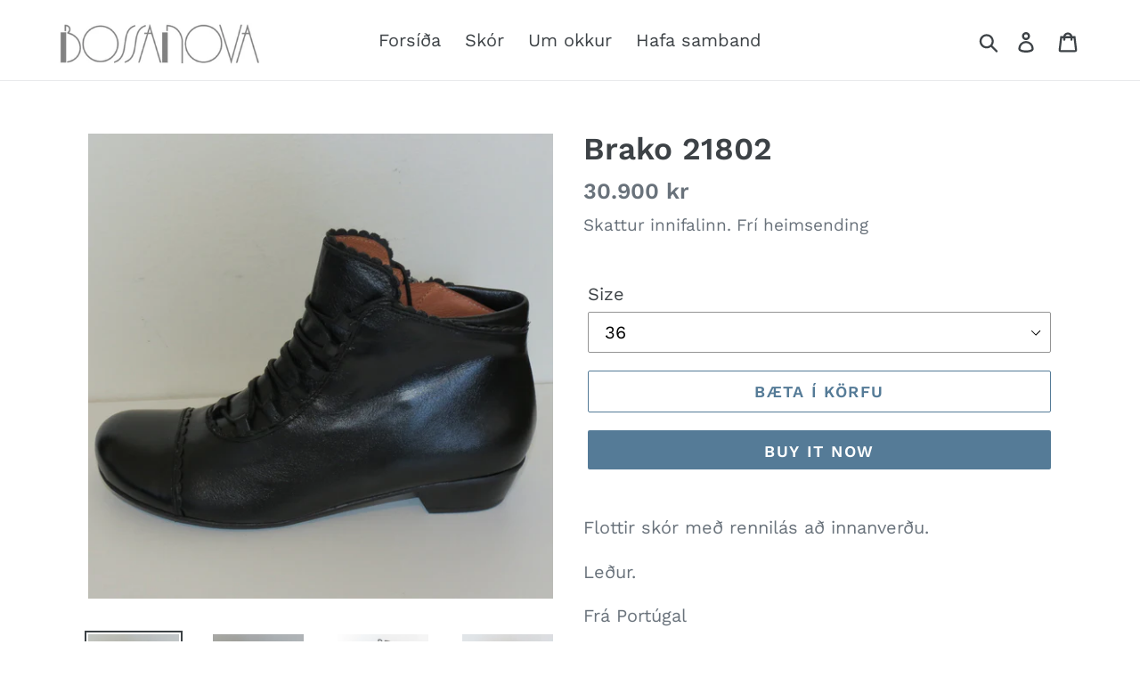

--- FILE ---
content_type: text/html; charset=utf-8
request_url: https://bossanova.is/products/brako-21802
body_size: 19325
content:
<!doctype html>
<html class="no-js" lang="en">
<head>
  <meta charset="utf-8">
  <meta http-equiv="X-UA-Compatible" content="IE=edge,chrome=1">
  <meta name="viewport" content="width=device-width,initial-scale=1">
  <meta name="theme-color" content="#557b97">
  <link rel="canonical" href="https://bossanova.is/products/brako-21802"><title>Brako 21802
&ndash; Skóverslunin Bossanova</title><meta name="description" content="Flottir skór með rennilás að innanverðu. Leður. Frá Portúgal Hægt að taka innleggin úr skónum"><!-- /snippets/social-meta-tags.liquid -->




<meta property="og:site_name" content="Skóverslunin Bossanova">
<meta property="og:url" content="https://bossanova.is/products/brako-21802">
<meta property="og:title" content="Brako 21802">
<meta property="og:type" content="product">
<meta property="og:description" content="Flottir skór með rennilás að innanverðu. Leður. Frá Portúgal Hægt að taka innleggin úr skónum">

  <meta property="og:price:amount" content="30,900">
  <meta property="og:price:currency" content="ISK">

<meta property="og:image" content="http://bossanova.is/cdn/shop/products/IMG_3438_1200x1200.jpg?v=1665840441"><meta property="og:image" content="http://bossanova.is/cdn/shop/products/IMG_3439_1200x1200.jpg?v=1665840442"><meta property="og:image" content="http://bossanova.is/cdn/shop/files/IMG_5949_1200x1200.jpg?v=1740052013">
<meta property="og:image:secure_url" content="https://bossanova.is/cdn/shop/products/IMG_3438_1200x1200.jpg?v=1665840441"><meta property="og:image:secure_url" content="https://bossanova.is/cdn/shop/products/IMG_3439_1200x1200.jpg?v=1665840442"><meta property="og:image:secure_url" content="https://bossanova.is/cdn/shop/files/IMG_5949_1200x1200.jpg?v=1740052013">


<meta name="twitter:card" content="summary_large_image">
<meta name="twitter:title" content="Brako 21802">
<meta name="twitter:description" content="Flottir skór með rennilás að innanverðu. Leður. Frá Portúgal Hægt að taka innleggin úr skónum">


  <link href="//bossanova.is/cdn/shop/t/1/assets/theme.scss.css?v=166703720554227156661762799515" rel="stylesheet" type="text/css" media="all" />

  <script>
    var theme = {
      breakpoints: {
        medium: 750,
        large: 990,
        widescreen: 1400
      },
      strings: {
        addToCart: "Bæta í körfu",
        soldOut: "Uppselt",
        unavailable: "Ekki til",
        regularPrice: "Venjulegt verð",
        salePrice: "Útsöluverð",
        sale: "Útsala",
        showMore: "Sjá meira",
        showLess: "Sjá minna",
        addressError: "Villa við að leita upp heimilisfangið",
        addressNoResults: "Engar niðurstöður fyrir það heimilisfang",
        addressQueryLimit: "You have exceeded the Google API usage limit. Consider upgrading to a \u003ca href=\"https:\/\/developers.google.com\/maps\/premium\/usage-limits\"\u003ePremium Plan\u003c\/a\u003e.",
        authError: "There was a problem authenticating your Google Maps account.",
        newWindow: "Opnast í nýjum glugga.",
        external: "Opnar ytri vefsíðu.",
        newWindowExternal: "Opnar ytri vefsíðu í nýjum glugga.",
        removeLabel: "Fjarlægja [product]",
        update: "Uppfæra",
        quantity: "Magn",
        discountedTotal: "Með afslætti",
        regularTotal: "Samtals",
        priceColumn: "Sjá verðdálk fyrir nánari upplýsingar um afslátt.",
        quantityMinimumMessage: "Magn þarf að vera 1 eða meira",
        cartError: "Það kom upp villa. Vinsamlegast reyndu aftur.",
        removedItemMessage: "Fjarlægt \u003cspan class=\"cart__removed-product-details\"\u003e([quantity]) [link]\u003c\/span\u003e úr körfunni",
        unitPrice: "Einingaverð",
        unitPriceSeparator: "per",
        oneCartCount: "1 Vara",
        otherCartCount: "[count] Vörur",
        quantityLabel: "Magn: [count]"
      },
      moneyFormat: "{{amount_no_decimals}} kr",
      moneyFormatWithCurrency: "{{amount_no_decimals}} ISK"
    }

    document.documentElement.className = document.documentElement.className.replace('no-js', 'js');
  </script><script src="//bossanova.is/cdn/shop/t/1/assets/lazysizes.js?v=94224023136283657951569941642" async="async"></script>
  <script src="//bossanova.is/cdn/shop/t/1/assets/vendor.js?v=12001839194546984181569941643" defer="defer"></script>
  <script src="//bossanova.is/cdn/shop/t/1/assets/theme.js?v=43970868923318220201569941642" defer="defer"></script>

  <!-- "snippets/buddha-megamenu-before.liquid" was not rendered, the associated app was uninstalled -->
  <!-- "snippets/buddha-megamenu.liquid" was not rendered, the associated app was uninstalled -->
  <script>window.performance && window.performance.mark && window.performance.mark('shopify.content_for_header.start');</script><meta id="shopify-digital-wallet" name="shopify-digital-wallet" content="/27186331723/digital_wallets/dialog">
<link rel="alternate" type="application/json+oembed" href="https://bossanova.is/products/brako-21802.oembed">
<script async="async" src="/checkouts/internal/preloads.js?locale=en-IS"></script>
<script id="shopify-features" type="application/json">{"accessToken":"de2585347fee61fe2068f45e0335c09d","betas":["rich-media-storefront-analytics"],"domain":"bossanova.is","predictiveSearch":true,"shopId":27186331723,"locale":"en"}</script>
<script>var Shopify = Shopify || {};
Shopify.shop = "bossanova-is.myshopify.com";
Shopify.locale = "en";
Shopify.currency = {"active":"ISK","rate":"1.0"};
Shopify.country = "IS";
Shopify.theme = {"name":"Debut","id":77790249035,"schema_name":"Debut","schema_version":"13.4.0","theme_store_id":796,"role":"main"};
Shopify.theme.handle = "null";
Shopify.theme.style = {"id":null,"handle":null};
Shopify.cdnHost = "bossanova.is/cdn";
Shopify.routes = Shopify.routes || {};
Shopify.routes.root = "/";</script>
<script type="module">!function(o){(o.Shopify=o.Shopify||{}).modules=!0}(window);</script>
<script>!function(o){function n(){var o=[];function n(){o.push(Array.prototype.slice.apply(arguments))}return n.q=o,n}var t=o.Shopify=o.Shopify||{};t.loadFeatures=n(),t.autoloadFeatures=n()}(window);</script>
<script id="shop-js-analytics" type="application/json">{"pageType":"product"}</script>
<script defer="defer" async type="module" src="//bossanova.is/cdn/shopifycloud/shop-js/modules/v2/client.init-shop-cart-sync_CG-L-Qzi.en.esm.js"></script>
<script defer="defer" async type="module" src="//bossanova.is/cdn/shopifycloud/shop-js/modules/v2/chunk.common_B8yXDTDb.esm.js"></script>
<script type="module">
  await import("//bossanova.is/cdn/shopifycloud/shop-js/modules/v2/client.init-shop-cart-sync_CG-L-Qzi.en.esm.js");
await import("//bossanova.is/cdn/shopifycloud/shop-js/modules/v2/chunk.common_B8yXDTDb.esm.js");

  window.Shopify.SignInWithShop?.initShopCartSync?.({"fedCMEnabled":true,"windoidEnabled":true});

</script>
<script id="__st">var __st={"a":27186331723,"offset":0,"reqid":"4b469e68-4b34-4486-9ed4-e79fed2d8da0-1767752075","pageurl":"bossanova.is\/products\/brako-21802","u":"a8ec8598ed3b","p":"product","rtyp":"product","rid":7477952676011};</script>
<script>window.ShopifyPaypalV4VisibilityTracking = true;</script>
<script id="captcha-bootstrap">!function(){'use strict';const t='contact',e='account',n='new_comment',o=[[t,t],['blogs',n],['comments',n],[t,'customer']],c=[[e,'customer_login'],[e,'guest_login'],[e,'recover_customer_password'],[e,'create_customer']],r=t=>t.map((([t,e])=>`form[action*='/${t}']:not([data-nocaptcha='true']) input[name='form_type'][value='${e}']`)).join(','),a=t=>()=>t?[...document.querySelectorAll(t)].map((t=>t.form)):[];function s(){const t=[...o],e=r(t);return a(e)}const i='password',u='form_key',d=['recaptcha-v3-token','g-recaptcha-response','h-captcha-response',i],f=()=>{try{return window.sessionStorage}catch{return}},m='__shopify_v',_=t=>t.elements[u];function p(t,e,n=!1){try{const o=window.sessionStorage,c=JSON.parse(o.getItem(e)),{data:r}=function(t){const{data:e,action:n}=t;return t[m]||n?{data:e,action:n}:{data:t,action:n}}(c);for(const[e,n]of Object.entries(r))t.elements[e]&&(t.elements[e].value=n);n&&o.removeItem(e)}catch(o){console.error('form repopulation failed',{error:o})}}const l='form_type',E='cptcha';function T(t){t.dataset[E]=!0}const w=window,h=w.document,L='Shopify',v='ce_forms',y='captcha';let A=!1;((t,e)=>{const n=(g='f06e6c50-85a8-45c8-87d0-21a2b65856fe',I='https://cdn.shopify.com/shopifycloud/storefront-forms-hcaptcha/ce_storefront_forms_captcha_hcaptcha.v1.5.2.iife.js',D={infoText:'Protected by hCaptcha',privacyText:'Privacy',termsText:'Terms'},(t,e,n)=>{const o=w[L][v],c=o.bindForm;if(c)return c(t,g,e,D).then(n);var r;o.q.push([[t,g,e,D],n]),r=I,A||(h.body.append(Object.assign(h.createElement('script'),{id:'captcha-provider',async:!0,src:r})),A=!0)});var g,I,D;w[L]=w[L]||{},w[L][v]=w[L][v]||{},w[L][v].q=[],w[L][y]=w[L][y]||{},w[L][y].protect=function(t,e){n(t,void 0,e),T(t)},Object.freeze(w[L][y]),function(t,e,n,w,h,L){const[v,y,A,g]=function(t,e,n){const i=e?o:[],u=t?c:[],d=[...i,...u],f=r(d),m=r(i),_=r(d.filter((([t,e])=>n.includes(e))));return[a(f),a(m),a(_),s()]}(w,h,L),I=t=>{const e=t.target;return e instanceof HTMLFormElement?e:e&&e.form},D=t=>v().includes(t);t.addEventListener('submit',(t=>{const e=I(t);if(!e)return;const n=D(e)&&!e.dataset.hcaptchaBound&&!e.dataset.recaptchaBound,o=_(e),c=g().includes(e)&&(!o||!o.value);(n||c)&&t.preventDefault(),c&&!n&&(function(t){try{if(!f())return;!function(t){const e=f();if(!e)return;const n=_(t);if(!n)return;const o=n.value;o&&e.removeItem(o)}(t);const e=Array.from(Array(32),(()=>Math.random().toString(36)[2])).join('');!function(t,e){_(t)||t.append(Object.assign(document.createElement('input'),{type:'hidden',name:u})),t.elements[u].value=e}(t,e),function(t,e){const n=f();if(!n)return;const o=[...t.querySelectorAll(`input[type='${i}']`)].map((({name:t})=>t)),c=[...d,...o],r={};for(const[a,s]of new FormData(t).entries())c.includes(a)||(r[a]=s);n.setItem(e,JSON.stringify({[m]:1,action:t.action,data:r}))}(t,e)}catch(e){console.error('failed to persist form',e)}}(e),e.submit())}));const S=(t,e)=>{t&&!t.dataset[E]&&(n(t,e.some((e=>e===t))),T(t))};for(const o of['focusin','change'])t.addEventListener(o,(t=>{const e=I(t);D(e)&&S(e,y())}));const B=e.get('form_key'),M=e.get(l),P=B&&M;t.addEventListener('DOMContentLoaded',(()=>{const t=y();if(P)for(const e of t)e.elements[l].value===M&&p(e,B);[...new Set([...A(),...v().filter((t=>'true'===t.dataset.shopifyCaptcha))])].forEach((e=>S(e,t)))}))}(h,new URLSearchParams(w.location.search),n,t,e,['guest_login'])})(!0,!0)}();</script>
<script integrity="sha256-4kQ18oKyAcykRKYeNunJcIwy7WH5gtpwJnB7kiuLZ1E=" data-source-attribution="shopify.loadfeatures" defer="defer" src="//bossanova.is/cdn/shopifycloud/storefront/assets/storefront/load_feature-a0a9edcb.js" crossorigin="anonymous"></script>
<script data-source-attribution="shopify.dynamic_checkout.dynamic.init">var Shopify=Shopify||{};Shopify.PaymentButton=Shopify.PaymentButton||{isStorefrontPortableWallets:!0,init:function(){window.Shopify.PaymentButton.init=function(){};var t=document.createElement("script");t.src="https://bossanova.is/cdn/shopifycloud/portable-wallets/latest/portable-wallets.en.js",t.type="module",document.head.appendChild(t)}};
</script>
<script data-source-attribution="shopify.dynamic_checkout.buyer_consent">
  function portableWalletsHideBuyerConsent(e){var t=document.getElementById("shopify-buyer-consent"),n=document.getElementById("shopify-subscription-policy-button");t&&n&&(t.classList.add("hidden"),t.setAttribute("aria-hidden","true"),n.removeEventListener("click",e))}function portableWalletsShowBuyerConsent(e){var t=document.getElementById("shopify-buyer-consent"),n=document.getElementById("shopify-subscription-policy-button");t&&n&&(t.classList.remove("hidden"),t.removeAttribute("aria-hidden"),n.addEventListener("click",e))}window.Shopify?.PaymentButton&&(window.Shopify.PaymentButton.hideBuyerConsent=portableWalletsHideBuyerConsent,window.Shopify.PaymentButton.showBuyerConsent=portableWalletsShowBuyerConsent);
</script>
<script>
  function portableWalletsCleanup(e){e&&e.src&&console.error("Failed to load portable wallets script "+e.src);var t=document.querySelectorAll("shopify-accelerated-checkout .shopify-payment-button__skeleton, shopify-accelerated-checkout-cart .wallet-cart-button__skeleton"),e=document.getElementById("shopify-buyer-consent");for(let e=0;e<t.length;e++)t[e].remove();e&&e.remove()}function portableWalletsNotLoadedAsModule(e){e instanceof ErrorEvent&&"string"==typeof e.message&&e.message.includes("import.meta")&&"string"==typeof e.filename&&e.filename.includes("portable-wallets")&&(window.removeEventListener("error",portableWalletsNotLoadedAsModule),window.Shopify.PaymentButton.failedToLoad=e,"loading"===document.readyState?document.addEventListener("DOMContentLoaded",window.Shopify.PaymentButton.init):window.Shopify.PaymentButton.init())}window.addEventListener("error",portableWalletsNotLoadedAsModule);
</script>

<script type="module" src="https://bossanova.is/cdn/shopifycloud/portable-wallets/latest/portable-wallets.en.js" onError="portableWalletsCleanup(this)" crossorigin="anonymous"></script>
<script nomodule>
  document.addEventListener("DOMContentLoaded", portableWalletsCleanup);
</script>

<link id="shopify-accelerated-checkout-styles" rel="stylesheet" media="screen" href="https://bossanova.is/cdn/shopifycloud/portable-wallets/latest/accelerated-checkout-backwards-compat.css" crossorigin="anonymous">
<style id="shopify-accelerated-checkout-cart">
        #shopify-buyer-consent {
  margin-top: 1em;
  display: inline-block;
  width: 100%;
}

#shopify-buyer-consent.hidden {
  display: none;
}

#shopify-subscription-policy-button {
  background: none;
  border: none;
  padding: 0;
  text-decoration: underline;
  font-size: inherit;
  cursor: pointer;
}

#shopify-subscription-policy-button::before {
  box-shadow: none;
}

      </style>

<script>window.performance && window.performance.mark && window.performance.mark('shopify.content_for_header.end');</script>
<link href="https://monorail-edge.shopifysvc.com" rel="dns-prefetch">
<script>(function(){if ("sendBeacon" in navigator && "performance" in window) {try {var session_token_from_headers = performance.getEntriesByType('navigation')[0].serverTiming.find(x => x.name == '_s').description;} catch {var session_token_from_headers = undefined;}var session_cookie_matches = document.cookie.match(/_shopify_s=([^;]*)/);var session_token_from_cookie = session_cookie_matches && session_cookie_matches.length === 2 ? session_cookie_matches[1] : "";var session_token = session_token_from_headers || session_token_from_cookie || "";function handle_abandonment_event(e) {var entries = performance.getEntries().filter(function(entry) {return /monorail-edge.shopifysvc.com/.test(entry.name);});if (!window.abandonment_tracked && entries.length === 0) {window.abandonment_tracked = true;var currentMs = Date.now();var navigation_start = performance.timing.navigationStart;var payload = {shop_id: 27186331723,url: window.location.href,navigation_start,duration: currentMs - navigation_start,session_token,page_type: "product"};window.navigator.sendBeacon("https://monorail-edge.shopifysvc.com/v1/produce", JSON.stringify({schema_id: "online_store_buyer_site_abandonment/1.1",payload: payload,metadata: {event_created_at_ms: currentMs,event_sent_at_ms: currentMs}}));}}window.addEventListener('pagehide', handle_abandonment_event);}}());</script>
<script id="web-pixels-manager-setup">(function e(e,d,r,n,o){if(void 0===o&&(o={}),!Boolean(null===(a=null===(i=window.Shopify)||void 0===i?void 0:i.analytics)||void 0===a?void 0:a.replayQueue)){var i,a;window.Shopify=window.Shopify||{};var t=window.Shopify;t.analytics=t.analytics||{};var s=t.analytics;s.replayQueue=[],s.publish=function(e,d,r){return s.replayQueue.push([e,d,r]),!0};try{self.performance.mark("wpm:start")}catch(e){}var l=function(){var e={modern:/Edge?\/(1{2}[4-9]|1[2-9]\d|[2-9]\d{2}|\d{4,})\.\d+(\.\d+|)|Firefox\/(1{2}[4-9]|1[2-9]\d|[2-9]\d{2}|\d{4,})\.\d+(\.\d+|)|Chrom(ium|e)\/(9{2}|\d{3,})\.\d+(\.\d+|)|(Maci|X1{2}).+ Version\/(15\.\d+|(1[6-9]|[2-9]\d|\d{3,})\.\d+)([,.]\d+|)( \(\w+\)|)( Mobile\/\w+|) Safari\/|Chrome.+OPR\/(9{2}|\d{3,})\.\d+\.\d+|(CPU[ +]OS|iPhone[ +]OS|CPU[ +]iPhone|CPU IPhone OS|CPU iPad OS)[ +]+(15[._]\d+|(1[6-9]|[2-9]\d|\d{3,})[._]\d+)([._]\d+|)|Android:?[ /-](13[3-9]|1[4-9]\d|[2-9]\d{2}|\d{4,})(\.\d+|)(\.\d+|)|Android.+Firefox\/(13[5-9]|1[4-9]\d|[2-9]\d{2}|\d{4,})\.\d+(\.\d+|)|Android.+Chrom(ium|e)\/(13[3-9]|1[4-9]\d|[2-9]\d{2}|\d{4,})\.\d+(\.\d+|)|SamsungBrowser\/([2-9]\d|\d{3,})\.\d+/,legacy:/Edge?\/(1[6-9]|[2-9]\d|\d{3,})\.\d+(\.\d+|)|Firefox\/(5[4-9]|[6-9]\d|\d{3,})\.\d+(\.\d+|)|Chrom(ium|e)\/(5[1-9]|[6-9]\d|\d{3,})\.\d+(\.\d+|)([\d.]+$|.*Safari\/(?![\d.]+ Edge\/[\d.]+$))|(Maci|X1{2}).+ Version\/(10\.\d+|(1[1-9]|[2-9]\d|\d{3,})\.\d+)([,.]\d+|)( \(\w+\)|)( Mobile\/\w+|) Safari\/|Chrome.+OPR\/(3[89]|[4-9]\d|\d{3,})\.\d+\.\d+|(CPU[ +]OS|iPhone[ +]OS|CPU[ +]iPhone|CPU IPhone OS|CPU iPad OS)[ +]+(10[._]\d+|(1[1-9]|[2-9]\d|\d{3,})[._]\d+)([._]\d+|)|Android:?[ /-](13[3-9]|1[4-9]\d|[2-9]\d{2}|\d{4,})(\.\d+|)(\.\d+|)|Mobile Safari.+OPR\/([89]\d|\d{3,})\.\d+\.\d+|Android.+Firefox\/(13[5-9]|1[4-9]\d|[2-9]\d{2}|\d{4,})\.\d+(\.\d+|)|Android.+Chrom(ium|e)\/(13[3-9]|1[4-9]\d|[2-9]\d{2}|\d{4,})\.\d+(\.\d+|)|Android.+(UC? ?Browser|UCWEB|U3)[ /]?(15\.([5-9]|\d{2,})|(1[6-9]|[2-9]\d|\d{3,})\.\d+)\.\d+|SamsungBrowser\/(5\.\d+|([6-9]|\d{2,})\.\d+)|Android.+MQ{2}Browser\/(14(\.(9|\d{2,})|)|(1[5-9]|[2-9]\d|\d{3,})(\.\d+|))(\.\d+|)|K[Aa][Ii]OS\/(3\.\d+|([4-9]|\d{2,})\.\d+)(\.\d+|)/},d=e.modern,r=e.legacy,n=navigator.userAgent;return n.match(d)?"modern":n.match(r)?"legacy":"unknown"}(),u="modern"===l?"modern":"legacy",c=(null!=n?n:{modern:"",legacy:""})[u],f=function(e){return[e.baseUrl,"/wpm","/b",e.hashVersion,"modern"===e.buildTarget?"m":"l",".js"].join("")}({baseUrl:d,hashVersion:r,buildTarget:u}),m=function(e){var d=e.version,r=e.bundleTarget,n=e.surface,o=e.pageUrl,i=e.monorailEndpoint;return{emit:function(e){var a=e.status,t=e.errorMsg,s=(new Date).getTime(),l=JSON.stringify({metadata:{event_sent_at_ms:s},events:[{schema_id:"web_pixels_manager_load/3.1",payload:{version:d,bundle_target:r,page_url:o,status:a,surface:n,error_msg:t},metadata:{event_created_at_ms:s}}]});if(!i)return console&&console.warn&&console.warn("[Web Pixels Manager] No Monorail endpoint provided, skipping logging."),!1;try{return self.navigator.sendBeacon.bind(self.navigator)(i,l)}catch(e){}var u=new XMLHttpRequest;try{return u.open("POST",i,!0),u.setRequestHeader("Content-Type","text/plain"),u.send(l),!0}catch(e){return console&&console.warn&&console.warn("[Web Pixels Manager] Got an unhandled error while logging to Monorail."),!1}}}}({version:r,bundleTarget:l,surface:e.surface,pageUrl:self.location.href,monorailEndpoint:e.monorailEndpoint});try{o.browserTarget=l,function(e){var d=e.src,r=e.async,n=void 0===r||r,o=e.onload,i=e.onerror,a=e.sri,t=e.scriptDataAttributes,s=void 0===t?{}:t,l=document.createElement("script"),u=document.querySelector("head"),c=document.querySelector("body");if(l.async=n,l.src=d,a&&(l.integrity=a,l.crossOrigin="anonymous"),s)for(var f in s)if(Object.prototype.hasOwnProperty.call(s,f))try{l.dataset[f]=s[f]}catch(e){}if(o&&l.addEventListener("load",o),i&&l.addEventListener("error",i),u)u.appendChild(l);else{if(!c)throw new Error("Did not find a head or body element to append the script");c.appendChild(l)}}({src:f,async:!0,onload:function(){if(!function(){var e,d;return Boolean(null===(d=null===(e=window.Shopify)||void 0===e?void 0:e.analytics)||void 0===d?void 0:d.initialized)}()){var d=window.webPixelsManager.init(e)||void 0;if(d){var r=window.Shopify.analytics;r.replayQueue.forEach((function(e){var r=e[0],n=e[1],o=e[2];d.publishCustomEvent(r,n,o)})),r.replayQueue=[],r.publish=d.publishCustomEvent,r.visitor=d.visitor,r.initialized=!0}}},onerror:function(){return m.emit({status:"failed",errorMsg:"".concat(f," has failed to load")})},sri:function(e){var d=/^sha384-[A-Za-z0-9+/=]+$/;return"string"==typeof e&&d.test(e)}(c)?c:"",scriptDataAttributes:o}),m.emit({status:"loading"})}catch(e){m.emit({status:"failed",errorMsg:(null==e?void 0:e.message)||"Unknown error"})}}})({shopId: 27186331723,storefrontBaseUrl: "https://bossanova.is",extensionsBaseUrl: "https://extensions.shopifycdn.com/cdn/shopifycloud/web-pixels-manager",monorailEndpoint: "https://monorail-edge.shopifysvc.com/unstable/produce_batch",surface: "storefront-renderer",enabledBetaFlags: ["2dca8a86","a0d5f9d2"],webPixelsConfigList: [{"id":"236159147","configuration":"{\"pixel_id\":\"370151974043063\",\"pixel_type\":\"facebook_pixel\",\"metaapp_system_user_token\":\"-\"}","eventPayloadVersion":"v1","runtimeContext":"OPEN","scriptVersion":"ca16bc87fe92b6042fbaa3acc2fbdaa6","type":"APP","apiClientId":2329312,"privacyPurposes":["ANALYTICS","MARKETING","SALE_OF_DATA"],"dataSharingAdjustments":{"protectedCustomerApprovalScopes":["read_customer_address","read_customer_email","read_customer_name","read_customer_personal_data","read_customer_phone"]}},{"id":"69304491","eventPayloadVersion":"v1","runtimeContext":"LAX","scriptVersion":"1","type":"CUSTOM","privacyPurposes":["MARKETING"],"name":"Meta pixel (migrated)"},{"id":"shopify-app-pixel","configuration":"{}","eventPayloadVersion":"v1","runtimeContext":"STRICT","scriptVersion":"0450","apiClientId":"shopify-pixel","type":"APP","privacyPurposes":["ANALYTICS","MARKETING"]},{"id":"shopify-custom-pixel","eventPayloadVersion":"v1","runtimeContext":"LAX","scriptVersion":"0450","apiClientId":"shopify-pixel","type":"CUSTOM","privacyPurposes":["ANALYTICS","MARKETING"]}],isMerchantRequest: false,initData: {"shop":{"name":"Skóverslunin Bossanova","paymentSettings":{"currencyCode":"ISK"},"myshopifyDomain":"bossanova-is.myshopify.com","countryCode":"IS","storefrontUrl":"https:\/\/bossanova.is"},"customer":null,"cart":null,"checkout":null,"productVariants":[{"price":{"amount":30900.0,"currencyCode":"ISK"},"product":{"title":"Brako 21802","vendor":"Skóverslunin Bossanova","id":"7477952676011","untranslatedTitle":"Brako 21802","url":"\/products\/brako-21802","type":""},"id":"42242809495723","image":{"src":"\/\/bossanova.is\/cdn\/shop\/products\/IMG_3438.jpg?v=1665840441"},"sku":"","title":"36","untranslatedTitle":"36"},{"price":{"amount":30900.0,"currencyCode":"ISK"},"product":{"title":"Brako 21802","vendor":"Skóverslunin Bossanova","id":"7477952676011","untranslatedTitle":"Brako 21802","url":"\/products\/brako-21802","type":""},"id":"42242809528491","image":{"src":"\/\/bossanova.is\/cdn\/shop\/products\/IMG_3438.jpg?v=1665840441"},"sku":"","title":"37","untranslatedTitle":"37"},{"price":{"amount":30900.0,"currencyCode":"ISK"},"product":{"title":"Brako 21802","vendor":"Skóverslunin Bossanova","id":"7477952676011","untranslatedTitle":"Brako 21802","url":"\/products\/brako-21802","type":""},"id":"42242809561259","image":{"src":"\/\/bossanova.is\/cdn\/shop\/products\/IMG_3438.jpg?v=1665840441"},"sku":"","title":"38","untranslatedTitle":"38"},{"price":{"amount":30900.0,"currencyCode":"ISK"},"product":{"title":"Brako 21802","vendor":"Skóverslunin Bossanova","id":"7477952676011","untranslatedTitle":"Brako 21802","url":"\/products\/brako-21802","type":""},"id":"42242809594027","image":{"src":"\/\/bossanova.is\/cdn\/shop\/products\/IMG_3438.jpg?v=1665840441"},"sku":"","title":"39","untranslatedTitle":"39"},{"price":{"amount":30900.0,"currencyCode":"ISK"},"product":{"title":"Brako 21802","vendor":"Skóverslunin Bossanova","id":"7477952676011","untranslatedTitle":"Brako 21802","url":"\/products\/brako-21802","type":""},"id":"42242809626795","image":{"src":"\/\/bossanova.is\/cdn\/shop\/products\/IMG_3438.jpg?v=1665840441"},"sku":"","title":"40","untranslatedTitle":"40"},{"price":{"amount":30900.0,"currencyCode":"ISK"},"product":{"title":"Brako 21802","vendor":"Skóverslunin Bossanova","id":"7477952676011","untranslatedTitle":"Brako 21802","url":"\/products\/brako-21802","type":""},"id":"42242809659563","image":{"src":"\/\/bossanova.is\/cdn\/shop\/products\/IMG_3438.jpg?v=1665840441"},"sku":"","title":"41","untranslatedTitle":"41"},{"price":{"amount":30900.0,"currencyCode":"ISK"},"product":{"title":"Brako 21802","vendor":"Skóverslunin Bossanova","id":"7477952676011","untranslatedTitle":"Brako 21802","url":"\/products\/brako-21802","type":""},"id":"42242809692331","image":{"src":"\/\/bossanova.is\/cdn\/shop\/products\/IMG_3438.jpg?v=1665840441"},"sku":"","title":"42","untranslatedTitle":"42"}],"purchasingCompany":null},},"https://bossanova.is/cdn","7cecd0b6w90c54c6cpe92089d5m57a67346",{"modern":"","legacy":""},{"shopId":"27186331723","storefrontBaseUrl":"https:\/\/bossanova.is","extensionBaseUrl":"https:\/\/extensions.shopifycdn.com\/cdn\/shopifycloud\/web-pixels-manager","surface":"storefront-renderer","enabledBetaFlags":"[\"2dca8a86\", \"a0d5f9d2\"]","isMerchantRequest":"false","hashVersion":"7cecd0b6w90c54c6cpe92089d5m57a67346","publish":"custom","events":"[[\"page_viewed\",{}],[\"product_viewed\",{\"productVariant\":{\"price\":{\"amount\":30900.0,\"currencyCode\":\"ISK\"},\"product\":{\"title\":\"Brako 21802\",\"vendor\":\"Skóverslunin Bossanova\",\"id\":\"7477952676011\",\"untranslatedTitle\":\"Brako 21802\",\"url\":\"\/products\/brako-21802\",\"type\":\"\"},\"id\":\"42242809495723\",\"image\":{\"src\":\"\/\/bossanova.is\/cdn\/shop\/products\/IMG_3438.jpg?v=1665840441\"},\"sku\":\"\",\"title\":\"36\",\"untranslatedTitle\":\"36\"}}]]"});</script><script>
  window.ShopifyAnalytics = window.ShopifyAnalytics || {};
  window.ShopifyAnalytics.meta = window.ShopifyAnalytics.meta || {};
  window.ShopifyAnalytics.meta.currency = 'ISK';
  var meta = {"product":{"id":7477952676011,"gid":"gid:\/\/shopify\/Product\/7477952676011","vendor":"Skóverslunin Bossanova","type":"","handle":"brako-21802","variants":[{"id":42242809495723,"price":3090000,"name":"Brako 21802 - 36","public_title":"36","sku":""},{"id":42242809528491,"price":3090000,"name":"Brako 21802 - 37","public_title":"37","sku":""},{"id":42242809561259,"price":3090000,"name":"Brako 21802 - 38","public_title":"38","sku":""},{"id":42242809594027,"price":3090000,"name":"Brako 21802 - 39","public_title":"39","sku":""},{"id":42242809626795,"price":3090000,"name":"Brako 21802 - 40","public_title":"40","sku":""},{"id":42242809659563,"price":3090000,"name":"Brako 21802 - 41","public_title":"41","sku":""},{"id":42242809692331,"price":3090000,"name":"Brako 21802 - 42","public_title":"42","sku":""}],"remote":false},"page":{"pageType":"product","resourceType":"product","resourceId":7477952676011,"requestId":"4b469e68-4b34-4486-9ed4-e79fed2d8da0-1767752075"}};
  for (var attr in meta) {
    window.ShopifyAnalytics.meta[attr] = meta[attr];
  }
</script>
<script class="analytics">
  (function () {
    var customDocumentWrite = function(content) {
      var jquery = null;

      if (window.jQuery) {
        jquery = window.jQuery;
      } else if (window.Checkout && window.Checkout.$) {
        jquery = window.Checkout.$;
      }

      if (jquery) {
        jquery('body').append(content);
      }
    };

    var hasLoggedConversion = function(token) {
      if (token) {
        return document.cookie.indexOf('loggedConversion=' + token) !== -1;
      }
      return false;
    }

    var setCookieIfConversion = function(token) {
      if (token) {
        var twoMonthsFromNow = new Date(Date.now());
        twoMonthsFromNow.setMonth(twoMonthsFromNow.getMonth() + 2);

        document.cookie = 'loggedConversion=' + token + '; expires=' + twoMonthsFromNow;
      }
    }

    var trekkie = window.ShopifyAnalytics.lib = window.trekkie = window.trekkie || [];
    if (trekkie.integrations) {
      return;
    }
    trekkie.methods = [
      'identify',
      'page',
      'ready',
      'track',
      'trackForm',
      'trackLink'
    ];
    trekkie.factory = function(method) {
      return function() {
        var args = Array.prototype.slice.call(arguments);
        args.unshift(method);
        trekkie.push(args);
        return trekkie;
      };
    };
    for (var i = 0; i < trekkie.methods.length; i++) {
      var key = trekkie.methods[i];
      trekkie[key] = trekkie.factory(key);
    }
    trekkie.load = function(config) {
      trekkie.config = config || {};
      trekkie.config.initialDocumentCookie = document.cookie;
      var first = document.getElementsByTagName('script')[0];
      var script = document.createElement('script');
      script.type = 'text/javascript';
      script.onerror = function(e) {
        var scriptFallback = document.createElement('script');
        scriptFallback.type = 'text/javascript';
        scriptFallback.onerror = function(error) {
                var Monorail = {
      produce: function produce(monorailDomain, schemaId, payload) {
        var currentMs = new Date().getTime();
        var event = {
          schema_id: schemaId,
          payload: payload,
          metadata: {
            event_created_at_ms: currentMs,
            event_sent_at_ms: currentMs
          }
        };
        return Monorail.sendRequest("https://" + monorailDomain + "/v1/produce", JSON.stringify(event));
      },
      sendRequest: function sendRequest(endpointUrl, payload) {
        // Try the sendBeacon API
        if (window && window.navigator && typeof window.navigator.sendBeacon === 'function' && typeof window.Blob === 'function' && !Monorail.isIos12()) {
          var blobData = new window.Blob([payload], {
            type: 'text/plain'
          });

          if (window.navigator.sendBeacon(endpointUrl, blobData)) {
            return true;
          } // sendBeacon was not successful

        } // XHR beacon

        var xhr = new XMLHttpRequest();

        try {
          xhr.open('POST', endpointUrl);
          xhr.setRequestHeader('Content-Type', 'text/plain');
          xhr.send(payload);
        } catch (e) {
          console.log(e);
        }

        return false;
      },
      isIos12: function isIos12() {
        return window.navigator.userAgent.lastIndexOf('iPhone; CPU iPhone OS 12_') !== -1 || window.navigator.userAgent.lastIndexOf('iPad; CPU OS 12_') !== -1;
      }
    };
    Monorail.produce('monorail-edge.shopifysvc.com',
      'trekkie_storefront_load_errors/1.1',
      {shop_id: 27186331723,
      theme_id: 77790249035,
      app_name: "storefront",
      context_url: window.location.href,
      source_url: "//bossanova.is/cdn/s/trekkie.storefront.8f32c7f0b513e73f3235c26245676203e1209161.min.js"});

        };
        scriptFallback.async = true;
        scriptFallback.src = '//bossanova.is/cdn/s/trekkie.storefront.8f32c7f0b513e73f3235c26245676203e1209161.min.js';
        first.parentNode.insertBefore(scriptFallback, first);
      };
      script.async = true;
      script.src = '//bossanova.is/cdn/s/trekkie.storefront.8f32c7f0b513e73f3235c26245676203e1209161.min.js';
      first.parentNode.insertBefore(script, first);
    };
    trekkie.load(
      {"Trekkie":{"appName":"storefront","development":false,"defaultAttributes":{"shopId":27186331723,"isMerchantRequest":null,"themeId":77790249035,"themeCityHash":"1577670897490344903","contentLanguage":"en","currency":"ISK","eventMetadataId":"6204b73f-410c-4a4f-bc51-bd96b491fa83"},"isServerSideCookieWritingEnabled":true,"monorailRegion":"shop_domain","enabledBetaFlags":["65f19447"]},"Session Attribution":{},"S2S":{"facebookCapiEnabled":true,"source":"trekkie-storefront-renderer","apiClientId":580111}}
    );

    var loaded = false;
    trekkie.ready(function() {
      if (loaded) return;
      loaded = true;

      window.ShopifyAnalytics.lib = window.trekkie;

      var originalDocumentWrite = document.write;
      document.write = customDocumentWrite;
      try { window.ShopifyAnalytics.merchantGoogleAnalytics.call(this); } catch(error) {};
      document.write = originalDocumentWrite;

      window.ShopifyAnalytics.lib.page(null,{"pageType":"product","resourceType":"product","resourceId":7477952676011,"requestId":"4b469e68-4b34-4486-9ed4-e79fed2d8da0-1767752075","shopifyEmitted":true});

      var match = window.location.pathname.match(/checkouts\/(.+)\/(thank_you|post_purchase)/)
      var token = match? match[1]: undefined;
      if (!hasLoggedConversion(token)) {
        setCookieIfConversion(token);
        window.ShopifyAnalytics.lib.track("Viewed Product",{"currency":"ISK","variantId":42242809495723,"productId":7477952676011,"productGid":"gid:\/\/shopify\/Product\/7477952676011","name":"Brako 21802 - 36","price":"30900","sku":"","brand":"Skóverslunin Bossanova","variant":"36","category":"","nonInteraction":true,"remote":false},undefined,undefined,{"shopifyEmitted":true});
      window.ShopifyAnalytics.lib.track("monorail:\/\/trekkie_storefront_viewed_product\/1.1",{"currency":"ISK","variantId":42242809495723,"productId":7477952676011,"productGid":"gid:\/\/shopify\/Product\/7477952676011","name":"Brako 21802 - 36","price":"30900","sku":"","brand":"Skóverslunin Bossanova","variant":"36","category":"","nonInteraction":true,"remote":false,"referer":"https:\/\/bossanova.is\/products\/brako-21802"});
      }
    });


        var eventsListenerScript = document.createElement('script');
        eventsListenerScript.async = true;
        eventsListenerScript.src = "//bossanova.is/cdn/shopifycloud/storefront/assets/shop_events_listener-3da45d37.js";
        document.getElementsByTagName('head')[0].appendChild(eventsListenerScript);

})();</script>
<script
  defer
  src="https://bossanova.is/cdn/shopifycloud/perf-kit/shopify-perf-kit-3.0.0.min.js"
  data-application="storefront-renderer"
  data-shop-id="27186331723"
  data-render-region="gcp-us-central1"
  data-page-type="product"
  data-theme-instance-id="77790249035"
  data-theme-name="Debut"
  data-theme-version="13.4.0"
  data-monorail-region="shop_domain"
  data-resource-timing-sampling-rate="10"
  data-shs="true"
  data-shs-beacon="true"
  data-shs-export-with-fetch="true"
  data-shs-logs-sample-rate="1"
  data-shs-beacon-endpoint="https://bossanova.is/api/collect"
></script>
</head>

<body class="template-product">
  <!-- "snippets/buddha-megamenu-wireframe.liquid" was not rendered, the associated app was uninstalled -->

  <a class="in-page-link visually-hidden skip-link" href="#MainContent">Fara yfir í innihald</a>

  <div id="SearchDrawer" class="search-bar drawer drawer--top" role="dialog" aria-modal="true" aria-label="Sláðu inn leitarorð">
    <div class="search-bar__table">
      <div class="search-bar__table-cell search-bar__form-wrapper">
        <form class="search search-bar__form" action="/search" method="get" role="search">
          <input class="search__input search-bar__input" type="search" name="q" value="" placeholder="Sláðu inn leitarorð" aria-label="Sláðu inn leitarorð">
          <button class="search-bar__submit search__submit btn--link" type="submit">
            <svg aria-hidden="true" focusable="false" role="presentation" class="icon icon-search" viewBox="0 0 37 40"><path d="M35.6 36l-9.8-9.8c4.1-5.4 3.6-13.2-1.3-18.1-5.4-5.4-14.2-5.4-19.7 0-5.4 5.4-5.4 14.2 0 19.7 2.6 2.6 6.1 4.1 9.8 4.1 3 0 5.9-1 8.3-2.8l9.8 9.8c.4.4.9.6 1.4.6s1-.2 1.4-.6c.9-.9.9-2.1.1-2.9zm-20.9-8.2c-2.6 0-5.1-1-7-2.9-3.9-3.9-3.9-10.1 0-14C9.6 9 12.2 8 14.7 8s5.1 1 7 2.9c3.9 3.9 3.9 10.1 0 14-1.9 1.9-4.4 2.9-7 2.9z"/></svg>
            <span class="icon__fallback-text">Leita</span>
          </button>
        </form>
      </div>
      <div class="search-bar__table-cell text-right">
        <button type="button" class="btn--link search-bar__close js-drawer-close">
          <svg aria-hidden="true" focusable="false" role="presentation" class="icon icon-close" viewBox="0 0 40 40"><path d="M23.868 20.015L39.117 4.78c1.11-1.108 1.11-2.77 0-3.877-1.109-1.108-2.773-1.108-3.882 0L19.986 16.137 4.737.904C3.628-.204 1.965-.204.856.904c-1.11 1.108-1.11 2.77 0 3.877l15.249 15.234L.855 35.248c-1.108 1.108-1.108 2.77 0 3.877.555.554 1.248.831 1.942.831s1.386-.277 1.94-.83l15.25-15.234 15.248 15.233c.555.554 1.248.831 1.941.831s1.387-.277 1.941-.83c1.11-1.109 1.11-2.77 0-3.878L23.868 20.015z" class="layer"/></svg>
          <span class="icon__fallback-text">Loka leit</span>
        </button>
      </div>
    </div>
  </div><style data-shopify>

  .cart-popup {
    box-shadow: 1px 1px 10px 2px rgba(232, 233, 235, 0.5);
  }</style><div class="cart-popup-wrapper cart-popup-wrapper--hidden" role="dialog" aria-modal="true" aria-labelledby="CartPopupHeading" data-cart-popup-wrapper>
  <div class="cart-popup" data-cart-popup tabindex="-1">
    <h2 id="CartPopupHeading" class="cart-popup__heading">Bætt í körfuna þína</h2>
    <button class="cart-popup__close" aria-label="Loka" data-cart-popup-close><svg aria-hidden="true" focusable="false" role="presentation" class="icon icon-close" viewBox="0 0 40 40"><path d="M23.868 20.015L39.117 4.78c1.11-1.108 1.11-2.77 0-3.877-1.109-1.108-2.773-1.108-3.882 0L19.986 16.137 4.737.904C3.628-.204 1.965-.204.856.904c-1.11 1.108-1.11 2.77 0 3.877l15.249 15.234L.855 35.248c-1.108 1.108-1.108 2.77 0 3.877.555.554 1.248.831 1.942.831s1.386-.277 1.94-.83l15.25-15.234 15.248 15.233c.555.554 1.248.831 1.941.831s1.387-.277 1.941-.83c1.11-1.109 1.11-2.77 0-3.878L23.868 20.015z" class="layer"/></svg></button>

    <div class="cart-popup-item">
      <div class="cart-popup-item__image-wrapper hide" data-cart-popup-image-wrapper>
        <div class="cart-popup-item__image cart-popup-item__image--placeholder" data-cart-popup-image-placeholder>
          <div data-placeholder-size></div>
          <div class="placeholder-background placeholder-background--animation"></div>
        </div>
      </div>
      <div class="cart-popup-item__description">
        <div>
          <div class="cart-popup-item__title" data-cart-popup-title></div>
          <ul class="product-details" aria-label="Upplýsingar um vöru" data-cart-popup-product-details></ul>
        </div>
        <div class="cart-popup-item__quantity">
          <span class="visually-hidden" data-cart-popup-quantity-label></span>
          <span aria-hidden="true">Stk:</span>
          <span aria-hidden="true" data-cart-popup-quantity></span>
        </div>
      </div>
    </div>

    <a href="/cart" class="cart-popup__cta-link btn btn--secondary-accent">
      Skoða körfu (<span data-cart-popup-cart-quantity></span>)
    </a>

    <div class="cart-popup__dismiss">
      <button class="cart-popup__dismiss-button text-link text-link--accent" data-cart-popup-dismiss>
        Halda áfram að versla
      </button>
    </div>
  </div>
</div>

<div id="shopify-section-header" class="shopify-section">
  <style>
    
      .site-header__logo-image {
        max-width: 250px;
      }
    

    
      .site-header__logo-image {
        margin: 0;
      }
    
  </style>


<div data-section-id="header" data-section-type="header-section">
  
    
  

  <header class="site-header border-bottom logo--left" role="banner">
    <div class="grid grid--no-gutters grid--table site-header__mobile-nav">
      

      <div class="grid__item medium-up--one-quarter logo-align--left">
        
        
          <div class="h2 site-header__logo">
        
          
<a href="/" class="site-header__logo-image">
              
              <img class="lazyload js"
                   src="//bossanova.is/cdn/shop/files/logo_300x300.png?v=1613694863"
                   data-src="//bossanova.is/cdn/shop/files/logo_{width}x.png?v=1613694863"
                   data-widths="[180, 360, 540, 720, 900, 1080, 1296, 1512, 1728, 2048]"
                   data-aspectratio="4.180952380952381"
                   data-sizes="auto"
                   alt="Skóverslunin Bossanova"
                   style="max-width: 250px">
              <noscript>
                
                <img src="//bossanova.is/cdn/shop/files/logo_250x.png?v=1613694863"
                     srcset="//bossanova.is/cdn/shop/files/logo_250x.png?v=1613694863 1x, //bossanova.is/cdn/shop/files/logo_250x@2x.png?v=1613694863 2x"
                     alt="Skóverslunin Bossanova"
                     style="max-width: 250px;">
              </noscript>
            </a>
          
        
          </div>
        
      </div>

      
        <nav class="grid__item medium-up--one-half small--hide" id="AccessibleNav" role="navigation">
          <ul class="site-nav list--inline " id="SiteNav">
  



    
      <li >
        <a href="/"
          class="site-nav__link site-nav__link--main"
          
        >
          <span class="site-nav__label">Forsíða</span>
        </a>
      </li>
    
  



    
      <li >
        <a href="/collections"
          class="site-nav__link site-nav__link--main"
          
        >
          <span class="site-nav__label">Skór</span>
        </a>
      </li>
    
  



    
      <li >
        <a href="/pages/um-okkur"
          class="site-nav__link site-nav__link--main"
          
        >
          <span class="site-nav__label">Um okkur</span>
        </a>
      </li>
    
  



    
      <li >
        <a href="/pages/hafa-samband"
          class="site-nav__link site-nav__link--main"
          
        >
          <span class="site-nav__label">Hafa samband</span>
        </a>
      </li>
    
  
</ul>

        </nav>
      

      <div class="grid__item medium-up--one-quarter text-right site-header__icons site-header__icons--plus">
        <div class="site-header__icons-wrapper">
          <div class="site-header__search site-header__icon">
            <form action="/search" method="get" class="search-header search" role="search">
  <input class="search-header__input search__input"
    type="search"
    name="q"
    placeholder="Sláðu inn leitarorð"
    aria-label="Sláðu inn leitarorð">
  <button class="search-header__submit search__submit btn--link site-header__icon" type="submit">
    <svg aria-hidden="true" focusable="false" role="presentation" class="icon icon-search" viewBox="0 0 37 40"><path d="M35.6 36l-9.8-9.8c4.1-5.4 3.6-13.2-1.3-18.1-5.4-5.4-14.2-5.4-19.7 0-5.4 5.4-5.4 14.2 0 19.7 2.6 2.6 6.1 4.1 9.8 4.1 3 0 5.9-1 8.3-2.8l9.8 9.8c.4.4.9.6 1.4.6s1-.2 1.4-.6c.9-.9.9-2.1.1-2.9zm-20.9-8.2c-2.6 0-5.1-1-7-2.9-3.9-3.9-3.9-10.1 0-14C9.6 9 12.2 8 14.7 8s5.1 1 7 2.9c3.9 3.9 3.9 10.1 0 14-1.9 1.9-4.4 2.9-7 2.9z"/></svg>
    <span class="icon__fallback-text">Leita</span>
  </button>
</form>

          </div>

          <button type="button" class="btn--link site-header__icon site-header__search-toggle js-drawer-open-top">
            <svg aria-hidden="true" focusable="false" role="presentation" class="icon icon-search" viewBox="0 0 37 40"><path d="M35.6 36l-9.8-9.8c4.1-5.4 3.6-13.2-1.3-18.1-5.4-5.4-14.2-5.4-19.7 0-5.4 5.4-5.4 14.2 0 19.7 2.6 2.6 6.1 4.1 9.8 4.1 3 0 5.9-1 8.3-2.8l9.8 9.8c.4.4.9.6 1.4.6s1-.2 1.4-.6c.9-.9.9-2.1.1-2.9zm-20.9-8.2c-2.6 0-5.1-1-7-2.9-3.9-3.9-3.9-10.1 0-14C9.6 9 12.2 8 14.7 8s5.1 1 7 2.9c3.9 3.9 3.9 10.1 0 14-1.9 1.9-4.4 2.9-7 2.9z"/></svg>
            <span class="icon__fallback-text">Leita</span>
          </button>

          
            
              <a href="https://shopify.com/27186331723/account?locale=en&region_country=IS" class="site-header__icon site-header__account">
                <svg aria-hidden="true" focusable="false" role="presentation" class="icon icon-login" viewBox="0 0 28.33 37.68"><path d="M14.17 14.9a7.45 7.45 0 1 0-7.5-7.45 7.46 7.46 0 0 0 7.5 7.45zm0-10.91a3.45 3.45 0 1 1-3.5 3.46A3.46 3.46 0 0 1 14.17 4zM14.17 16.47A14.18 14.18 0 0 0 0 30.68c0 1.41.66 4 5.11 5.66a27.17 27.17 0 0 0 9.06 1.34c6.54 0 14.17-1.84 14.17-7a14.18 14.18 0 0 0-14.17-14.21zm0 17.21c-6.3 0-10.17-1.77-10.17-3a10.17 10.17 0 1 1 20.33 0c.01 1.23-3.86 3-10.16 3z"/></svg>
                <span class="icon__fallback-text">Skrá mig inn</span>
              </a>
            
          

          <a href="/cart" class="site-header__icon site-header__cart">
            <svg aria-hidden="true" focusable="false" role="presentation" class="icon icon-cart" viewBox="0 0 37 40"><path d="M36.5 34.8L33.3 8h-5.9C26.7 3.9 23 .8 18.5.8S10.3 3.9 9.6 8H3.7L.5 34.8c-.2 1.5.4 2.4.9 3 .5.5 1.4 1.2 3.1 1.2h28c1.3 0 2.4-.4 3.1-1.3.7-.7 1-1.8.9-2.9zm-18-30c2.2 0 4.1 1.4 4.7 3.2h-9.5c.7-1.9 2.6-3.2 4.8-3.2zM4.5 35l2.8-23h2.2v3c0 1.1.9 2 2 2s2-.9 2-2v-3h10v3c0 1.1.9 2 2 2s2-.9 2-2v-3h2.2l2.8 23h-28z"/></svg>
            <span class="icon__fallback-text">Karfa</span>
            <div id="CartCount" class="site-header__cart-count hide" data-cart-count-bubble>
              <span data-cart-count>0</span>
              <span class="icon__fallback-text medium-up--hide">hlutir</span>
            </div>
          </a>

          

          
            <button type="button" class="btn--link site-header__icon site-header__menu js-mobile-nav-toggle mobile-nav--open" aria-controls="MobileNav"  aria-expanded="false" aria-label="Valmynd">
              <svg aria-hidden="true" focusable="false" role="presentation" class="icon icon-hamburger" viewBox="0 0 37 40"><path d="M33.5 25h-30c-1.1 0-2-.9-2-2s.9-2 2-2h30c1.1 0 2 .9 2 2s-.9 2-2 2zm0-11.5h-30c-1.1 0-2-.9-2-2s.9-2 2-2h30c1.1 0 2 .9 2 2s-.9 2-2 2zm0 23h-30c-1.1 0-2-.9-2-2s.9-2 2-2h30c1.1 0 2 .9 2 2s-.9 2-2 2z"/></svg>
              <svg aria-hidden="true" focusable="false" role="presentation" class="icon icon-close" viewBox="0 0 40 40"><path d="M23.868 20.015L39.117 4.78c1.11-1.108 1.11-2.77 0-3.877-1.109-1.108-2.773-1.108-3.882 0L19.986 16.137 4.737.904C3.628-.204 1.965-.204.856.904c-1.11 1.108-1.11 2.77 0 3.877l15.249 15.234L.855 35.248c-1.108 1.108-1.108 2.77 0 3.877.555.554 1.248.831 1.942.831s1.386-.277 1.94-.83l15.25-15.234 15.248 15.233c.555.554 1.248.831 1.941.831s1.387-.277 1.941-.83c1.11-1.109 1.11-2.77 0-3.878L23.868 20.015z" class="layer"/></svg>
            </button>
          
        </div>

      </div>
    </div>

    <nav class="mobile-nav-wrapper medium-up--hide" role="navigation">
      <ul id="MobileNav" class="mobile-nav">
        
<li class="mobile-nav__item border-bottom">
            
              <a href="/"
                class="mobile-nav__link"
                
              >
                <span class="mobile-nav__label">Forsíða</span>
              </a>
            
          </li>
        
<li class="mobile-nav__item border-bottom">
            
              <a href="/collections"
                class="mobile-nav__link"
                
              >
                <span class="mobile-nav__label">Skór</span>
              </a>
            
          </li>
        
<li class="mobile-nav__item border-bottom">
            
              <a href="/pages/um-okkur"
                class="mobile-nav__link"
                
              >
                <span class="mobile-nav__label">Um okkur</span>
              </a>
            
          </li>
        
<li class="mobile-nav__item">
            
              <a href="/pages/hafa-samband"
                class="mobile-nav__link"
                
              >
                <span class="mobile-nav__label">Hafa samband</span>
              </a>
            
          </li>
        
        
      </ul>
    </nav>
  </header>

  
</div>



<script type="application/ld+json">
{
  "@context": "http://schema.org",
  "@type": "Organization",
  "name": "Skóverslunin Bossanova",
  
    
    "logo": "https:\/\/bossanova.is\/cdn\/shop\/files\/logo_439x.png?v=1613694863",
  
  "sameAs": [
    "",
    "https:\/\/www.facebook.com\/Bossanovaskor\/",
    "",
    "https:\/\/www.instagram.com\/bossanova_shoes\/",
    "",
    "",
    "",
    ""
  ],
  "url": "https:\/\/bossanova.is"
}
</script>




</div>

  <div class="page-container" id="PageContainer">

    <main class="main-content js-focus-hidden" id="MainContent" role="main" tabindex="-1">
      

<div id="shopify-section-product-template" class="shopify-section"><div class="product-template__container page-width"
  id="ProductSection-product-template"
  data-section-id="product-template"
  data-section-type="product"
  data-enable-history-state="true"
  data-ajax-enabled="true"
>
  


  <div class="grid product-single product-single--medium-image">
    <div class="grid__item product-single__photos medium-up--one-half">
        
        
        
        
<style>#FeaturedImage-product-template-32871627260075 {
    max-width: 530.0px;
    max-height: 530px;
  }

  #FeaturedImageZoom-product-template-32871627260075-wrapper {
    max-width: 530.0px;
  }
</style>


        <div id="FeaturedImageZoom-product-template-32871627260075-wrapper" class="product-single__photo-wrapper js">
          <div
          id="FeaturedImageZoom-product-template-32871627260075"
          style="padding-top:100.0%;"
          class="product-single__photo js-zoom-enabled product-single__photo--has-thumbnails"
          data-image-id="32871627260075"
           data-zoom="//bossanova.is/cdn/shop/products/IMG_3438_1024x1024@2x.jpg?v=1665840441">
            <img id="FeaturedImage-product-template-32871627260075"
                 class="feature-row__image product-featured-img lazyload"
                 src="//bossanova.is/cdn/shop/products/IMG_3438_300x300.jpg?v=1665840441"
                 data-src="//bossanova.is/cdn/shop/products/IMG_3438_{width}x.jpg?v=1665840441"
                 data-widths="[180, 360, 540, 720, 900, 1080, 1296, 1512, 1728, 2048]"
                 data-aspectratio="1.0"
                 data-sizes="auto"
                 tabindex="-1"
                 alt="Brako 21802">
          </div>
        </div>
      
        
        
        
        
<style>#FeaturedImage-product-template-32871627292843 {
    max-width: 530.0px;
    max-height: 530px;
  }

  #FeaturedImageZoom-product-template-32871627292843-wrapper {
    max-width: 530.0px;
  }
</style>


        <div id="FeaturedImageZoom-product-template-32871627292843-wrapper" class="product-single__photo-wrapper js">
          <div
          id="FeaturedImageZoom-product-template-32871627292843"
          style="padding-top:100.0%;"
          class="product-single__photo js-zoom-enabled product-single__photo--has-thumbnails hide"
          data-image-id="32871627292843"
           data-zoom="//bossanova.is/cdn/shop/products/IMG_3439_1024x1024@2x.jpg?v=1665840442">
            <img id="FeaturedImage-product-template-32871627292843"
                 class="feature-row__image product-featured-img lazyload lazypreload"
                 src="//bossanova.is/cdn/shop/products/IMG_3439_300x300.jpg?v=1665840442"
                 data-src="//bossanova.is/cdn/shop/products/IMG_3439_{width}x.jpg?v=1665840442"
                 data-widths="[180, 360, 540, 720, 900, 1080, 1296, 1512, 1728, 2048]"
                 data-aspectratio="1.0"
                 data-sizes="auto"
                 tabindex="-1"
                 alt="Brako 21802">
          </div>
        </div>
      
        
        
        
        
<style>#FeaturedImage-product-template-38570486497451 {
    max-width: 706.6666666666666px;
    max-height: 530px;
  }

  #FeaturedImageZoom-product-template-38570486497451-wrapper {
    max-width: 706.6666666666666px;
  }
</style>


        <div id="FeaturedImageZoom-product-template-38570486497451-wrapper" class="product-single__photo-wrapper js">
          <div
          id="FeaturedImageZoom-product-template-38570486497451"
          style="padding-top:75.0%;"
          class="product-single__photo js-zoom-enabled product-single__photo--has-thumbnails hide"
          data-image-id="38570486497451"
           data-zoom="//bossanova.is/cdn/shop/files/IMG_5949_1024x1024@2x.jpg?v=1740052013">
            <img id="FeaturedImage-product-template-38570486497451"
                 class="feature-row__image product-featured-img lazyload lazypreload"
                 src="//bossanova.is/cdn/shop/files/IMG_5949_300x300.jpg?v=1740052013"
                 data-src="//bossanova.is/cdn/shop/files/IMG_5949_{width}x.jpg?v=1740052013"
                 data-widths="[180, 360, 540, 720, 900, 1080, 1296, 1512, 1728, 2048]"
                 data-aspectratio="1.3333333333333333"
                 data-sizes="auto"
                 tabindex="-1"
                 alt="Brako 21802">
          </div>
        </div>
      
        
        
        
        
<style>#FeaturedImage-product-template-32871627358379 {
    max-width: 530.0px;
    max-height: 530px;
  }

  #FeaturedImageZoom-product-template-32871627358379-wrapper {
    max-width: 530.0px;
  }
</style>


        <div id="FeaturedImageZoom-product-template-32871627358379-wrapper" class="product-single__photo-wrapper js">
          <div
          id="FeaturedImageZoom-product-template-32871627358379"
          style="padding-top:100.0%;"
          class="product-single__photo js-zoom-enabled product-single__photo--has-thumbnails hide"
          data-image-id="32871627358379"
           data-zoom="//bossanova.is/cdn/shop/products/IMG_3440_1024x1024@2x.jpg?v=1740052013">
            <img id="FeaturedImage-product-template-32871627358379"
                 class="feature-row__image product-featured-img lazyload lazypreload"
                 src="//bossanova.is/cdn/shop/products/IMG_3440_300x300.jpg?v=1740052013"
                 data-src="//bossanova.is/cdn/shop/products/IMG_3440_{width}x.jpg?v=1740052013"
                 data-widths="[180, 360, 540, 720, 900, 1080, 1296, 1512, 1728, 2048]"
                 data-aspectratio="1.0"
                 data-sizes="auto"
                 tabindex="-1"
                 alt="Brako 21802">
          </div>
        </div>
      
        
        
        
        
<style>#FeaturedImage-product-template-32871627030699 {
    max-width: 530.0px;
    max-height: 530px;
  }

  #FeaturedImageZoom-product-template-32871627030699-wrapper {
    max-width: 530.0px;
  }
</style>


        <div id="FeaturedImageZoom-product-template-32871627030699-wrapper" class="product-single__photo-wrapper js">
          <div
          id="FeaturedImageZoom-product-template-32871627030699"
          style="padding-top:100.0%;"
          class="product-single__photo js-zoom-enabled product-single__photo--has-thumbnails hide"
          data-image-id="32871627030699"
           data-zoom="//bossanova.is/cdn/shop/products/IMG_3441_1024x1024@2x.jpg?v=1740052013">
            <img id="FeaturedImage-product-template-32871627030699"
                 class="feature-row__image product-featured-img lazyload lazypreload"
                 src="//bossanova.is/cdn/shop/products/IMG_3441_300x300.jpg?v=1740052013"
                 data-src="//bossanova.is/cdn/shop/products/IMG_3441_{width}x.jpg?v=1740052013"
                 data-widths="[180, 360, 540, 720, 900, 1080, 1296, 1512, 1728, 2048]"
                 data-aspectratio="1.0"
                 data-sizes="auto"
                 tabindex="-1"
                 alt="Brako 21802">
          </div>
        </div>
      
        
        
        
        
<style>#FeaturedImage-product-template-32871627227307 {
    max-width: 530.0px;
    max-height: 530px;
  }

  #FeaturedImageZoom-product-template-32871627227307-wrapper {
    max-width: 530.0px;
  }
</style>


        <div id="FeaturedImageZoom-product-template-32871627227307-wrapper" class="product-single__photo-wrapper js">
          <div
          id="FeaturedImageZoom-product-template-32871627227307"
          style="padding-top:100.0%;"
          class="product-single__photo js-zoom-enabled product-single__photo--has-thumbnails hide"
          data-image-id="32871627227307"
           data-zoom="//bossanova.is/cdn/shop/products/IMG_3442_1024x1024@2x.jpg?v=1740052013">
            <img id="FeaturedImage-product-template-32871627227307"
                 class="feature-row__image product-featured-img lazyload lazypreload"
                 src="//bossanova.is/cdn/shop/products/IMG_3442_300x300.jpg?v=1740052013"
                 data-src="//bossanova.is/cdn/shop/products/IMG_3442_{width}x.jpg?v=1740052013"
                 data-widths="[180, 360, 540, 720, 900, 1080, 1296, 1512, 1728, 2048]"
                 data-aspectratio="1.0"
                 data-sizes="auto"
                 tabindex="-1"
                 alt="Brako 21802">
          </div>
        </div>
      
        
        
        
        
<style>#FeaturedImage-product-template-32871627391147 {
    max-width: 530.0px;
    max-height: 530px;
  }

  #FeaturedImageZoom-product-template-32871627391147-wrapper {
    max-width: 530.0px;
  }
</style>


        <div id="FeaturedImageZoom-product-template-32871627391147-wrapper" class="product-single__photo-wrapper js">
          <div
          id="FeaturedImageZoom-product-template-32871627391147"
          style="padding-top:100.0%;"
          class="product-single__photo js-zoom-enabled product-single__photo--has-thumbnails hide"
          data-image-id="32871627391147"
           data-zoom="//bossanova.is/cdn/shop/products/IMG_3443_1024x1024@2x.jpg?v=1740052013">
            <img id="FeaturedImage-product-template-32871627391147"
                 class="feature-row__image product-featured-img lazyload lazypreload"
                 src="//bossanova.is/cdn/shop/products/IMG_3443_300x300.jpg?v=1740052013"
                 data-src="//bossanova.is/cdn/shop/products/IMG_3443_{width}x.jpg?v=1740052013"
                 data-widths="[180, 360, 540, 720, 900, 1080, 1296, 1512, 1728, 2048]"
                 data-aspectratio="1.0"
                 data-sizes="auto"
                 tabindex="-1"
                 alt="Brako 21802">
          </div>
        </div>
      
        
        
        
        
<style>#FeaturedImage-product-template-38570486530219 {
    max-width: 706.6666666666666px;
    max-height: 530px;
  }

  #FeaturedImageZoom-product-template-38570486530219-wrapper {
    max-width: 706.6666666666666px;
  }
</style>


        <div id="FeaturedImageZoom-product-template-38570486530219-wrapper" class="product-single__photo-wrapper js">
          <div
          id="FeaturedImageZoom-product-template-38570486530219"
          style="padding-top:75.0%;"
          class="product-single__photo js-zoom-enabled product-single__photo--has-thumbnails hide"
          data-image-id="38570486530219"
           data-zoom="//bossanova.is/cdn/shop/files/IMG_5947_1024x1024@2x.jpg?v=1740052013">
            <img id="FeaturedImage-product-template-38570486530219"
                 class="feature-row__image product-featured-img lazyload lazypreload"
                 src="//bossanova.is/cdn/shop/files/IMG_5947_300x300.jpg?v=1740052013"
                 data-src="//bossanova.is/cdn/shop/files/IMG_5947_{width}x.jpg?v=1740052013"
                 data-widths="[180, 360, 540, 720, 900, 1080, 1296, 1512, 1728, 2048]"
                 data-aspectratio="1.3333333333333333"
                 data-sizes="auto"
                 tabindex="-1"
                 alt="Brako 21802">
          </div>
        </div>
      
        
        
        
        
<style>#FeaturedImage-product-template-38570486399147 {
    max-width: 706.6666666666666px;
    max-height: 530px;
  }

  #FeaturedImageZoom-product-template-38570486399147-wrapper {
    max-width: 706.6666666666666px;
  }
</style>


        <div id="FeaturedImageZoom-product-template-38570486399147-wrapper" class="product-single__photo-wrapper js">
          <div
          id="FeaturedImageZoom-product-template-38570486399147"
          style="padding-top:75.0%;"
          class="product-single__photo js-zoom-enabled product-single__photo--has-thumbnails hide"
          data-image-id="38570486399147"
           data-zoom="//bossanova.is/cdn/shop/files/IMG_5948_1024x1024@2x.jpg?v=1740052013">
            <img id="FeaturedImage-product-template-38570486399147"
                 class="feature-row__image product-featured-img lazyload lazypreload"
                 src="//bossanova.is/cdn/shop/files/IMG_5948_300x300.jpg?v=1740052013"
                 data-src="//bossanova.is/cdn/shop/files/IMG_5948_{width}x.jpg?v=1740052013"
                 data-widths="[180, 360, 540, 720, 900, 1080, 1296, 1512, 1728, 2048]"
                 data-aspectratio="1.3333333333333333"
                 data-sizes="auto"
                 tabindex="-1"
                 alt="Brako 21802">
          </div>
        </div>
      

      <noscript>
        
        <img src="//bossanova.is/cdn/shop/products/IMG_3438_530x@2x.jpg?v=1665840441" alt="Brako 21802" id="FeaturedImage-product-template" class="product-featured-img" style="max-width: 530px;">
      </noscript>

      
        

        <div class="thumbnails-wrapper thumbnails-slider--active">
          
            <button type="button" class="btn btn--link medium-up--hide thumbnails-slider__btn thumbnails-slider__prev thumbnails-slider__prev--product-template">
              <svg aria-hidden="true" focusable="false" role="presentation" class="icon icon-chevron-left" viewBox="0 0 7 11"><path d="M5.5.037a1.5 1.5 0 0 1 1.06 2.56l-2.94 2.94 2.94 2.94a1.5 1.5 0 0 1-2.12 2.12l-4-4a1.5 1.5 0 0 1 0-2.12l4-4A1.5 1.5 0 0 1 5.5.037z" fill="#fff" class="layer"/></svg>
              <span class="icon__fallback-text">Previous slide</span>
            </button>
          
          <ul class="grid grid--uniform product-single__thumbnails product-single__thumbnails-product-template">
            
              <li class="grid__item medium-up--one-quarter product-single__thumbnails-item js">
                <a href="//bossanova.is/cdn/shop/products/IMG_3438_1024x1024@2x.jpg?v=1665840441"
                   class="text-link product-single__thumbnail product-single__thumbnail--product-template"
                   data-thumbnail-id="32871627260075"
                   data-zoom="//bossanova.is/cdn/shop/products/IMG_3438_1024x1024@2x.jpg?v=1665840441">
                     <img class="product-single__thumbnail-image" src="//bossanova.is/cdn/shop/products/IMG_3438_110x110@2x.jpg?v=1665840441" alt="Load image into Gallery viewer, Brako 21802">
                </a>
              </li>
            
              <li class="grid__item medium-up--one-quarter product-single__thumbnails-item js">
                <a href="//bossanova.is/cdn/shop/products/IMG_3439_1024x1024@2x.jpg?v=1665840442"
                   class="text-link product-single__thumbnail product-single__thumbnail--product-template"
                   data-thumbnail-id="32871627292843"
                   data-zoom="//bossanova.is/cdn/shop/products/IMG_3439_1024x1024@2x.jpg?v=1665840442">
                     <img class="product-single__thumbnail-image" src="//bossanova.is/cdn/shop/products/IMG_3439_110x110@2x.jpg?v=1665840442" alt="Load image into Gallery viewer, Brako 21802">
                </a>
              </li>
            
              <li class="grid__item medium-up--one-quarter product-single__thumbnails-item js">
                <a href="//bossanova.is/cdn/shop/files/IMG_5949_1024x1024@2x.jpg?v=1740052013"
                   class="text-link product-single__thumbnail product-single__thumbnail--product-template"
                   data-thumbnail-id="38570486497451"
                   data-zoom="//bossanova.is/cdn/shop/files/IMG_5949_1024x1024@2x.jpg?v=1740052013">
                     <img class="product-single__thumbnail-image" src="//bossanova.is/cdn/shop/files/IMG_5949_110x110@2x.jpg?v=1740052013" alt="Load image into Gallery viewer, Brako 21802">
                </a>
              </li>
            
              <li class="grid__item medium-up--one-quarter product-single__thumbnails-item js">
                <a href="//bossanova.is/cdn/shop/products/IMG_3440_1024x1024@2x.jpg?v=1740052013"
                   class="text-link product-single__thumbnail product-single__thumbnail--product-template"
                   data-thumbnail-id="32871627358379"
                   data-zoom="//bossanova.is/cdn/shop/products/IMG_3440_1024x1024@2x.jpg?v=1740052013">
                     <img class="product-single__thumbnail-image" src="//bossanova.is/cdn/shop/products/IMG_3440_110x110@2x.jpg?v=1740052013" alt="Load image into Gallery viewer, Brako 21802">
                </a>
              </li>
            
              <li class="grid__item medium-up--one-quarter product-single__thumbnails-item js">
                <a href="//bossanova.is/cdn/shop/products/IMG_3441_1024x1024@2x.jpg?v=1740052013"
                   class="text-link product-single__thumbnail product-single__thumbnail--product-template"
                   data-thumbnail-id="32871627030699"
                   data-zoom="//bossanova.is/cdn/shop/products/IMG_3441_1024x1024@2x.jpg?v=1740052013">
                     <img class="product-single__thumbnail-image" src="//bossanova.is/cdn/shop/products/IMG_3441_110x110@2x.jpg?v=1740052013" alt="Load image into Gallery viewer, Brako 21802">
                </a>
              </li>
            
              <li class="grid__item medium-up--one-quarter product-single__thumbnails-item js">
                <a href="//bossanova.is/cdn/shop/products/IMG_3442_1024x1024@2x.jpg?v=1740052013"
                   class="text-link product-single__thumbnail product-single__thumbnail--product-template"
                   data-thumbnail-id="32871627227307"
                   data-zoom="//bossanova.is/cdn/shop/products/IMG_3442_1024x1024@2x.jpg?v=1740052013">
                     <img class="product-single__thumbnail-image" src="//bossanova.is/cdn/shop/products/IMG_3442_110x110@2x.jpg?v=1740052013" alt="Load image into Gallery viewer, Brako 21802">
                </a>
              </li>
            
              <li class="grid__item medium-up--one-quarter product-single__thumbnails-item js">
                <a href="//bossanova.is/cdn/shop/products/IMG_3443_1024x1024@2x.jpg?v=1740052013"
                   class="text-link product-single__thumbnail product-single__thumbnail--product-template"
                   data-thumbnail-id="32871627391147"
                   data-zoom="//bossanova.is/cdn/shop/products/IMG_3443_1024x1024@2x.jpg?v=1740052013">
                     <img class="product-single__thumbnail-image" src="//bossanova.is/cdn/shop/products/IMG_3443_110x110@2x.jpg?v=1740052013" alt="Load image into Gallery viewer, Brako 21802">
                </a>
              </li>
            
              <li class="grid__item medium-up--one-quarter product-single__thumbnails-item js">
                <a href="//bossanova.is/cdn/shop/files/IMG_5947_1024x1024@2x.jpg?v=1740052013"
                   class="text-link product-single__thumbnail product-single__thumbnail--product-template"
                   data-thumbnail-id="38570486530219"
                   data-zoom="//bossanova.is/cdn/shop/files/IMG_5947_1024x1024@2x.jpg?v=1740052013">
                     <img class="product-single__thumbnail-image" src="//bossanova.is/cdn/shop/files/IMG_5947_110x110@2x.jpg?v=1740052013" alt="Load image into Gallery viewer, Brako 21802">
                </a>
              </li>
            
              <li class="grid__item medium-up--one-quarter product-single__thumbnails-item js">
                <a href="//bossanova.is/cdn/shop/files/IMG_5948_1024x1024@2x.jpg?v=1740052013"
                   class="text-link product-single__thumbnail product-single__thumbnail--product-template"
                   data-thumbnail-id="38570486399147"
                   data-zoom="//bossanova.is/cdn/shop/files/IMG_5948_1024x1024@2x.jpg?v=1740052013">
                     <img class="product-single__thumbnail-image" src="//bossanova.is/cdn/shop/files/IMG_5948_110x110@2x.jpg?v=1740052013" alt="Load image into Gallery viewer, Brako 21802">
                </a>
              </li>
            
          </ul>
          
            <button type="button" class="btn btn--link medium-up--hide thumbnails-slider__btn thumbnails-slider__next thumbnails-slider__next--product-template">
              <svg aria-hidden="true" focusable="false" role="presentation" class="icon icon-chevron-right" viewBox="0 0 7 11"><path d="M1.5 11A1.5 1.5 0 0 1 .44 8.44L3.38 5.5.44 2.56A1.5 1.5 0 0 1 2.56.44l4 4a1.5 1.5 0 0 1 0 2.12l-4 4A1.5 1.5 0 0 1 1.5 11z" fill="#fff"/></svg>
              <span class="icon__fallback-text">Next slide</span>
            </button>
          
        </div>
      
    </div>

    <div class="grid__item medium-up--one-half">
      <div class="product-single__meta">

        <h1 class="product-single__title">Brako 21802</h1>

          <div class="product__price">
            <!-- snippet/product-price.liquid -->

<dl class="price" data-price>

  

  <div class="price__regular">
    <dt>
      <span class="visually-hidden visually-hidden--inline">Venjulegt verð</span>
    </dt>
    <dd>
      
        
          <span class="price-item price-item--regular" data-regular-price>
            30.900 kr
          </span>
        
      
    </dd>
  </div>
  <div class="price__sale">
    <dt>
      <span class="visually-hidden visually-hidden--inline">Útsöluverð</span>
    </dt>
    <dd>
      <span class="price-item price-item--sale" data-sale-price>
        30.900 kr
      </span>
      <span class="price-item__label" aria-hidden="true">Útsala</span>
    </dd>
  </div>
  <div class="price__unit">
    <dt>
      <span class="visually-hidden visually-hidden--inline">Einingaverð</span>
    </dt>
    <dd class="price-unit-price"><span data-unit-price></span><span aria-hidden="true">/</span><span class="visually-hidden">per&nbsp;</span><span data-unit-price-base-unit></span></dd>
  </div>
</dl>

          </div><div class="product__policies rte">Skattur innifalinn.
Frí heimsending
</div>

          <form method="post" action="/cart/add" id="product_form_7477952676011" accept-charset="UTF-8" class="product-form product-form-product-template
" enctype="multipart/form-data" novalidate="novalidate" data-product-form=""><input type="hidden" name="form_type" value="product" /><input type="hidden" name="utf8" value="✓" />
            
              
                <div class="selector-wrapper js product-form__item">
                  <label for="SingleOptionSelector-0">
                    Size
                  </label>
                  <select class="single-option-selector single-option-selector-product-template product-form__input" id="SingleOptionSelector-0" data-index="option1">
                    
                      <option value="36" selected="selected">36</option>
                    
                      <option value="37">37</option>
                    
                      <option value="38">38</option>
                    
                      <option value="39">39</option>
                    
                      <option value="40">40</option>
                    
                      <option value="41">41</option>
                    
                      <option value="42">42</option>
                    
                  </select>
                </div>
              
            

            <select name="id" id="ProductSelect-product-template" class="product-form__variants no-js">
              
                
                  <option  selected="selected"  value="42242809495723">
                    36
                  </option>
                
              
                
                  <option disabled="disabled">37 - Uppselt</option>
                
              
                
                  <option  value="42242809561259">
                    38
                  </option>
                
              
                
                  <option disabled="disabled">39 - Uppselt</option>
                
              
                
                  <option disabled="disabled">40 - Uppselt</option>
                
              
                
                  <option disabled="disabled">41 - Uppselt</option>
                
              
                
                  <option  value="42242809692331">
                    42
                  </option>
                
              
            </select>

            

            <div class="product-form__error-message-wrapper product-form__error-message-wrapper--hidden product-form__error-message-wrapper--has-payment-button" data-error-message-wrapper role="alert">
              <span class="visually-hidden">Villa </span>
              <svg aria-hidden="true" focusable="false" role="presentation" class="icon icon-error" viewBox="0 0 14 14"><g fill="none" fill-rule="evenodd"><path d="M7 0a7 7 0 0 1 7 7 7 7 0 1 1-7-7z"/><path class="icon-error__symbol" d="M6.328 8.396l-.252-5.4h1.836l-.24 5.4H6.328zM6.04 10.16c0-.528.432-.972.96-.972s.972.444.972.972c0 .516-.444.96-.972.96a.97.97 0 0 1-.96-.96z" fill-rule="nonzero"/></g></svg>
              <span class="product-form__error-message" data-error-message>Magn þarf að vera 1 eða meira</span>
            </div>

            <div class="product-form__item product-form__item--submit product-form__item--payment-button">
              <button type="submit" name="add"
                
                aria-label="Bæta í körfu"
                class="btn product-form__cart-submit btn--secondary-accent"
                data-add-to-cart>
                <span data-add-to-cart-text>
                  
                    Bæta í körfu
                  
                </span>
                <span class="hide" data-loader>
                  <svg aria-hidden="true" focusable="false" role="presentation" class="icon icon-spinner" viewBox="0 0 20 20"><path d="M7.229 1.173a9.25 9.25 0 1 0 11.655 11.412 1.25 1.25 0 1 0-2.4-.698 6.75 6.75 0 1 1-8.506-8.329 1.25 1.25 0 1 0-.75-2.385z" fill="#919EAB"/></svg>
                </span>
              </button>
              
                <div data-shopify="payment-button" class="shopify-payment-button"> <shopify-accelerated-checkout recommended="null" fallback="{&quot;name&quot;:&quot;buy_it_now&quot;,&quot;wallet_params&quot;:{}}" access-token="de2585347fee61fe2068f45e0335c09d" buyer-country="IS" buyer-locale="en" buyer-currency="ISK" variant-params="[{&quot;id&quot;:42242809495723,&quot;requiresShipping&quot;:true},{&quot;id&quot;:42242809528491,&quot;requiresShipping&quot;:true},{&quot;id&quot;:42242809561259,&quot;requiresShipping&quot;:true},{&quot;id&quot;:42242809594027,&quot;requiresShipping&quot;:true},{&quot;id&quot;:42242809626795,&quot;requiresShipping&quot;:true},{&quot;id&quot;:42242809659563,&quot;requiresShipping&quot;:true},{&quot;id&quot;:42242809692331,&quot;requiresShipping&quot;:true}]" shop-id="27186331723" enabled-flags="[&quot;ae0f5bf6&quot;]" > <div class="shopify-payment-button__button" role="button" disabled aria-hidden="true" style="background-color: transparent; border: none"> <div class="shopify-payment-button__skeleton">&nbsp;</div> </div> </shopify-accelerated-checkout> <small id="shopify-buyer-consent" class="hidden" aria-hidden="true" data-consent-type="subscription"> This item is a recurring or deferred purchase. By continuing, I agree to the <span id="shopify-subscription-policy-button">cancellation policy</span> and authorize you to charge my payment method at the prices, frequency and dates listed on this page until my order is fulfilled or I cancel, if permitted. </small> </div>
              
            </div>
          <input type="hidden" name="product-id" value="7477952676011" /><input type="hidden" name="section-id" value="product-template" /></form>
        </div><p class="visually-hidden" data-product-status
          aria-live="polite"
          role="status"
        ></p><p class="visually-hidden" data-loader-status
          aria-live="assertive"
          role="alert"
          aria-hidden="true"
        >Bæti vöru í körfuna þína</p>

        <div class="product-single__description rte">
          <p>Flottir skór með rennilás að innanverðu.</p>
<p>Leður.</p>
<p>Frá Portúgal</p>
<p>Hægt að taka innleggin úr skónum</p>
        </div>

        
          <!-- /snippets/social-sharing.liquid -->
<ul class="social-sharing">

  
    <li>
      <a target="_blank" href="//www.facebook.com/sharer.php?u=https://bossanova.is/products/brako-21802" class="btn btn--small btn--share share-facebook">
        <svg aria-hidden="true" focusable="false" role="presentation" class="icon icon-facebook" viewBox="0 0 20 20"><path fill="#444" d="M18.05.811q.439 0 .744.305t.305.744v16.637q0 .439-.305.744t-.744.305h-4.732v-7.221h2.415l.342-2.854h-2.757v-1.83q0-.659.293-1t1.073-.342h1.488V3.762q-.976-.098-2.171-.098-1.634 0-2.635.964t-1 2.72V9.47H7.951v2.854h2.415v7.221H1.413q-.439 0-.744-.305t-.305-.744V1.859q0-.439.305-.744T1.413.81H18.05z"/></svg>
        <span class="share-title" aria-hidden="true">Share</span>
        <span class="visually-hidden">Share on Facebook</span>
      </a>
    </li>
  

  
    <li>
      <a target="_blank" href="//twitter.com/share?text=Brako%2021802&amp;url=https://bossanova.is/products/brako-21802" class="btn btn--small btn--share share-twitter">
        <svg aria-hidden="true" focusable="false" role="presentation" class="icon icon-twitter" viewBox="0 0 20 20"><path fill="#444" d="M19.551 4.208q-.815 1.202-1.956 2.038 0 .082.02.255t.02.255q0 1.589-.469 3.179t-1.426 3.036-2.272 2.567-3.158 1.793-3.963.672q-3.301 0-6.031-1.773.571.041.937.041 2.751 0 4.911-1.671-1.284-.02-2.292-.784T2.456 11.85q.346.082.754.082.55 0 1.039-.163-1.365-.285-2.262-1.365T1.09 7.918v-.041q.774.408 1.773.448-.795-.53-1.263-1.396t-.469-1.864q0-1.019.509-1.997 1.487 1.854 3.596 2.924T9.81 7.184q-.143-.509-.143-.897 0-1.63 1.161-2.781t2.832-1.151q.815 0 1.569.326t1.284.917q1.345-.265 2.506-.958-.428 1.386-1.732 2.18 1.243-.163 2.262-.611z"/></svg>
        <span class="share-title" aria-hidden="true">Tweet</span>
        <span class="visually-hidden">Tweet on Twitter</span>
      </a>
    </li>
  

  
    <li>
      <a target="_blank" href="//pinterest.com/pin/create/button/?url=https://bossanova.is/products/brako-21802&amp;media=//bossanova.is/cdn/shop/products/IMG_3438_1024x1024.jpg?v=1665840441&amp;description=Brako%2021802" class="btn btn--small btn--share share-pinterest">
        <svg aria-hidden="true" focusable="false" role="presentation" class="icon icon-pinterest" viewBox="0 0 20 20"><path fill="#444" d="M9.958.811q1.903 0 3.635.744t2.988 2 2 2.988.744 3.635q0 2.537-1.256 4.696t-3.415 3.415-4.696 1.256q-1.39 0-2.659-.366.707-1.147.951-2.025l.659-2.561q.244.463.903.817t1.39.354q1.464 0 2.622-.842t1.793-2.305.634-3.293q0-2.171-1.671-3.769t-4.257-1.598q-1.586 0-2.903.537T5.298 5.897 4.066 7.775t-.427 2.037q0 1.268.476 2.22t1.427 1.342q.171.073.293.012t.171-.232q.171-.61.195-.756.098-.268-.122-.512-.634-.707-.634-1.83 0-1.854 1.281-3.183t3.354-1.329q1.83 0 2.854 1t1.025 2.61q0 1.342-.366 2.476t-1.049 1.817-1.561.683q-.732 0-1.195-.537t-.293-1.269q.098-.342.256-.878t.268-.915.207-.817.098-.732q0-.61-.317-1t-.927-.39q-.756 0-1.269.695t-.512 1.744q0 .39.061.756t.134.537l.073.171q-1 4.342-1.22 5.098-.195.927-.146 2.171-2.513-1.122-4.062-3.44T.59 10.177q0-3.879 2.744-6.623T9.957.81z"/></svg>
        <span class="share-title" aria-hidden="true">Pin it</span>
        <span class="visually-hidden">Pin on Pinterest</span>
      </a>
    </li>
  

</ul>

        
    </div>
  </div>
</div>


  <script type="application/json" id="ProductJson-product-template">
    {"id":7477952676011,"title":"Brako 21802","handle":"brako-21802","description":"\u003cp\u003eFlottir skór með rennilás að innanverðu.\u003c\/p\u003e\n\u003cp\u003eLeður.\u003c\/p\u003e\n\u003cp\u003eFrá Portúgal\u003c\/p\u003e\n\u003cp\u003eHægt að taka innleggin úr skónum\u003c\/p\u003e","published_at":"2025-02-20T11:47:27+00:00","created_at":"2022-10-15T13:27:18+00:00","vendor":"Skóverslunin Bossanova","type":"","tags":[],"price":3090000,"price_min":3090000,"price_max":3090000,"available":true,"price_varies":false,"compare_at_price":null,"compare_at_price_min":0,"compare_at_price_max":0,"compare_at_price_varies":false,"variants":[{"id":42242809495723,"title":"36","option1":"36","option2":null,"option3":null,"sku":"","requires_shipping":true,"taxable":true,"featured_image":null,"available":true,"name":"Brako 21802 - 36","public_title":"36","options":["36"],"price":3090000,"weight":0,"compare_at_price":null,"inventory_management":"shopify","barcode":"","requires_selling_plan":false,"selling_plan_allocations":[]},{"id":42242809528491,"title":"37","option1":"37","option2":null,"option3":null,"sku":"","requires_shipping":true,"taxable":true,"featured_image":null,"available":false,"name":"Brako 21802 - 37","public_title":"37","options":["37"],"price":3090000,"weight":0,"compare_at_price":null,"inventory_management":"shopify","barcode":"","requires_selling_plan":false,"selling_plan_allocations":[]},{"id":42242809561259,"title":"38","option1":"38","option2":null,"option3":null,"sku":"","requires_shipping":true,"taxable":true,"featured_image":null,"available":true,"name":"Brako 21802 - 38","public_title":"38","options":["38"],"price":3090000,"weight":0,"compare_at_price":null,"inventory_management":"shopify","barcode":"","requires_selling_plan":false,"selling_plan_allocations":[]},{"id":42242809594027,"title":"39","option1":"39","option2":null,"option3":null,"sku":"","requires_shipping":true,"taxable":true,"featured_image":null,"available":false,"name":"Brako 21802 - 39","public_title":"39","options":["39"],"price":3090000,"weight":0,"compare_at_price":null,"inventory_management":"shopify","barcode":"","requires_selling_plan":false,"selling_plan_allocations":[]},{"id":42242809626795,"title":"40","option1":"40","option2":null,"option3":null,"sku":"","requires_shipping":true,"taxable":true,"featured_image":null,"available":false,"name":"Brako 21802 - 40","public_title":"40","options":["40"],"price":3090000,"weight":0,"compare_at_price":null,"inventory_management":"shopify","barcode":"","requires_selling_plan":false,"selling_plan_allocations":[]},{"id":42242809659563,"title":"41","option1":"41","option2":null,"option3":null,"sku":"","requires_shipping":true,"taxable":true,"featured_image":null,"available":false,"name":"Brako 21802 - 41","public_title":"41","options":["41"],"price":3090000,"weight":0,"compare_at_price":null,"inventory_management":"shopify","barcode":"","requires_selling_plan":false,"selling_plan_allocations":[]},{"id":42242809692331,"title":"42","option1":"42","option2":null,"option3":null,"sku":"","requires_shipping":true,"taxable":true,"featured_image":null,"available":true,"name":"Brako 21802 - 42","public_title":"42","options":["42"],"price":3090000,"weight":0,"compare_at_price":null,"inventory_management":"shopify","barcode":"","requires_selling_plan":false,"selling_plan_allocations":[]}],"images":["\/\/bossanova.is\/cdn\/shop\/products\/IMG_3438.jpg?v=1665840441","\/\/bossanova.is\/cdn\/shop\/products\/IMG_3439.jpg?v=1665840442","\/\/bossanova.is\/cdn\/shop\/files\/IMG_5949.jpg?v=1740052013","\/\/bossanova.is\/cdn\/shop\/products\/IMG_3440.jpg?v=1740052013","\/\/bossanova.is\/cdn\/shop\/products\/IMG_3441.jpg?v=1740052013","\/\/bossanova.is\/cdn\/shop\/products\/IMG_3442.jpg?v=1740052013","\/\/bossanova.is\/cdn\/shop\/products\/IMG_3443.jpg?v=1740052013","\/\/bossanova.is\/cdn\/shop\/files\/IMG_5947.jpg?v=1740052013","\/\/bossanova.is\/cdn\/shop\/files\/IMG_5948.jpg?v=1740052013"],"featured_image":"\/\/bossanova.is\/cdn\/shop\/products\/IMG_3438.jpg?v=1665840441","options":["Size"],"media":[{"alt":null,"id":25259462230187,"position":1,"preview_image":{"aspect_ratio":1.0,"height":2992,"width":2992,"src":"\/\/bossanova.is\/cdn\/shop\/products\/IMG_3438.jpg?v=1665840441"},"aspect_ratio":1.0,"height":2992,"media_type":"image","src":"\/\/bossanova.is\/cdn\/shop\/products\/IMG_3438.jpg?v=1665840441","width":2992},{"alt":null,"id":25259462262955,"position":2,"preview_image":{"aspect_ratio":1.0,"height":2992,"width":2992,"src":"\/\/bossanova.is\/cdn\/shop\/products\/IMG_3439.jpg?v=1665840442"},"aspect_ratio":1.0,"height":2992,"media_type":"image","src":"\/\/bossanova.is\/cdn\/shop\/products\/IMG_3439.jpg?v=1665840442","width":2992},{"alt":null,"id":30515649151147,"position":3,"preview_image":{"aspect_ratio":1.333,"height":3000,"width":4000,"src":"\/\/bossanova.is\/cdn\/shop\/files\/IMG_5949.jpg?v=1740052013"},"aspect_ratio":1.333,"height":3000,"media_type":"image","src":"\/\/bossanova.is\/cdn\/shop\/files\/IMG_5949.jpg?v=1740052013","width":4000},{"alt":null,"id":25259462295723,"position":4,"preview_image":{"aspect_ratio":1.0,"height":2992,"width":2992,"src":"\/\/bossanova.is\/cdn\/shop\/products\/IMG_3440.jpg?v=1740052013"},"aspect_ratio":1.0,"height":2992,"media_type":"image","src":"\/\/bossanova.is\/cdn\/shop\/products\/IMG_3440.jpg?v=1740052013","width":2992},{"alt":null,"id":25259462328491,"position":5,"preview_image":{"aspect_ratio":1.0,"height":2992,"width":2992,"src":"\/\/bossanova.is\/cdn\/shop\/products\/IMG_3441.jpg?v=1740052013"},"aspect_ratio":1.0,"height":2992,"media_type":"image","src":"\/\/bossanova.is\/cdn\/shop\/products\/IMG_3441.jpg?v=1740052013","width":2992},{"alt":null,"id":25259462361259,"position":6,"preview_image":{"aspect_ratio":1.0,"height":2992,"width":2992,"src":"\/\/bossanova.is\/cdn\/shop\/products\/IMG_3442.jpg?v=1740052013"},"aspect_ratio":1.0,"height":2992,"media_type":"image","src":"\/\/bossanova.is\/cdn\/shop\/products\/IMG_3442.jpg?v=1740052013","width":2992},{"alt":null,"id":25259462394027,"position":7,"preview_image":{"aspect_ratio":1.0,"height":2992,"width":2992,"src":"\/\/bossanova.is\/cdn\/shop\/products\/IMG_3443.jpg?v=1740052013"},"aspect_ratio":1.0,"height":2992,"media_type":"image","src":"\/\/bossanova.is\/cdn\/shop\/products\/IMG_3443.jpg?v=1740052013","width":2992},{"alt":null,"id":30515649118379,"position":8,"preview_image":{"aspect_ratio":1.333,"height":3000,"width":4000,"src":"\/\/bossanova.is\/cdn\/shop\/files\/IMG_5947.jpg?v=1740052013"},"aspect_ratio":1.333,"height":3000,"media_type":"image","src":"\/\/bossanova.is\/cdn\/shop\/files\/IMG_5947.jpg?v=1740052013","width":4000},{"alt":null,"id":30515649085611,"position":9,"preview_image":{"aspect_ratio":1.333,"height":3000,"width":4000,"src":"\/\/bossanova.is\/cdn\/shop\/files\/IMG_5948.jpg?v=1740052013"},"aspect_ratio":1.333,"height":3000,"media_type":"image","src":"\/\/bossanova.is\/cdn\/shop\/files\/IMG_5948.jpg?v=1740052013","width":4000}],"requires_selling_plan":false,"selling_plan_groups":[],"content":"\u003cp\u003eFlottir skór með rennilás að innanverðu.\u003c\/p\u003e\n\u003cp\u003eLeður.\u003c\/p\u003e\n\u003cp\u003eFrá Portúgal\u003c\/p\u003e\n\u003cp\u003eHægt að taka innleggin úr skónum\u003c\/p\u003e"}
  </script>





</div>
<div id="shopify-section-product-recommendations" class="shopify-section"><div class="page-width" data-product-id="7477952676011" data-section-id="product-recommendations" data-section-type="product-recommendations"></div>
</div>



<script>
  // Override default values of shop.strings for each template.
  // Alternate product templates can change values of
  // add to cart button, sold out, and unavailable states here.
  theme.productStrings = {
    addToCart: "Bæta í körfu",
    soldOut: "Uppselt",
    unavailable: "Ekki til"
  }
</script>



<script type="application/ld+json">
{
  "@context": "http://schema.org/",
  "@type": "Product",
  "name": "Brako 21802",
  "url": "https:\/\/bossanova.is\/products\/brako-21802","image": [
      "https:\/\/bossanova.is\/cdn\/shop\/products\/IMG_3438_2992x.jpg?v=1665840441"
    ],"description": "Flottir skór með rennilás að innanverðu.\nLeður.\nFrá Portúgal\nHægt að taka innleggin úr skónum","brand": {
    "@type": "Thing",
    "name": "Skóverslunin Bossanova"
  },
  "offers": [{
        "@type" : "Offer","availability" : "http://schema.org/InStock",
        "price" : 30900.0,
        "priceCurrency" : "ISK",
        "url" : "https:\/\/bossanova.is\/products\/brako-21802?variant=42242809495723"
      },
{
        "@type" : "Offer","availability" : "http://schema.org/InStock",
        "price" : 30900.0,
        "priceCurrency" : "ISK",
        "url" : "https:\/\/bossanova.is\/products\/brako-21802?variant=42242809528491"
      },
{
        "@type" : "Offer","availability" : "http://schema.org/InStock",
        "price" : 30900.0,
        "priceCurrency" : "ISK",
        "url" : "https:\/\/bossanova.is\/products\/brako-21802?variant=42242809561259"
      },
{
        "@type" : "Offer","availability" : "http://schema.org/InStock",
        "price" : 30900.0,
        "priceCurrency" : "ISK",
        "url" : "https:\/\/bossanova.is\/products\/brako-21802?variant=42242809594027"
      },
{
        "@type" : "Offer","availability" : "http://schema.org/InStock",
        "price" : 30900.0,
        "priceCurrency" : "ISK",
        "url" : "https:\/\/bossanova.is\/products\/brako-21802?variant=42242809626795"
      },
{
        "@type" : "Offer","availability" : "http://schema.org/InStock",
        "price" : 30900.0,
        "priceCurrency" : "ISK",
        "url" : "https:\/\/bossanova.is\/products\/brako-21802?variant=42242809659563"
      },
{
        "@type" : "Offer","availability" : "http://schema.org/InStock",
        "price" : 30900.0,
        "priceCurrency" : "ISK",
        "url" : "https:\/\/bossanova.is\/products\/brako-21802?variant=42242809692331"
      }
]
}
</script>

    </main>

    <div id="shopify-section-footer" class="shopify-section">
<style>
  .site-footer__hr {
    border-bottom: 1px solid #dcdcdc;
  }

  .site-footer p,
  .site-footer__linklist-item a,
  .site-footer__rte a,
  .site-footer h4,
  .site-footer small,
  .site-footer__copyright-content a,
  .site-footer__newsletter-error {
    color: #3d4246;
  }

  .site-footer {
    color: #3d4246;
    background-color: #f5f5f5;
  }

  .site-footer__rte a {
    border-bottom: 1px solid #3d4246;
  }

  .site-footer__rte a:hover,
  .site-footer__linklist-item a:hover,
  .site-footer__copyright-content a:hover {
    color: #61696f;
    border-bottom: 1px solid #61696f;
  }
</style>

<footer class="site-footer" role="contentinfo">
  <div class="page-width">
    <div class="site-footer__content"><div class="site-footer__item
                    
                    site-footer__item--one-third
                    "
             >
          <div class="site-footer__item-inner site-footer__item-inner--text"><p class="h4">Fylgstu með okkur á facebook!</p><div class="site-footer__rte
                              ">
                      <p><a href="https://www.facebook.com/Bossanovaskor/">https://www.facebook.com/Bossanovaskor/</a></p>
                  </div></div>
        </div><div class="site-footer__item
                    
                    site-footer__item--one-third
                    "
             >
          <div class="site-footer__item-inner site-footer__item-inner--text"><p class="h4">Upplýsingar</p><div class="site-footer__rte
                              ">
                      <p><a href="/pages/um-okkur" title="Um okkur">Um okkur</a> </p><p><a href="/pages/hafa-samband" title="Hafa samband">Hafa samband</a></p><p><a href="/pages/skilmalar" title="Skilmálar">Skilmálar</a></p>
                  </div></div>
        </div><div class="site-footer__item
                    
                    site-footer__item--one-third
                    "
             >
          <div class="site-footer__item-inner site-footer__item-inner--text"><p class="h4">Bossanova í Kringlunni</p><div class="site-footer__rte
                              ">
                      <p>Hafið samband í síma 568 9393 sendið póst á bossanovanetverslun@gmail.com</p>
                  </div></div>
        </div></div>
  </div>

  <hr class="site-footer__hr">

  <div class="page-width">
    <div class="grid grid--no-gutters small--text-center">
      <div class="grid__item one-half small--one-whole"><ul class="list--inline site-footer__social-icons social-icons site-footer__icon-list"><li>
                <a class="social-icons__link" href="https://www.facebook.com/Bossanovaskor/" aria-describedby="a11y-external-message"><svg aria-hidden="true" focusable="false" role="presentation" class="icon icon-facebook" viewBox="0 0 20 20"><path fill="#444" d="M18.05.811q.439 0 .744.305t.305.744v16.637q0 .439-.305.744t-.744.305h-4.732v-7.221h2.415l.342-2.854h-2.757v-1.83q0-.659.293-1t1.073-.342h1.488V3.762q-.976-.098-2.171-.098-1.634 0-2.635.964t-1 2.72V9.47H7.951v2.854h2.415v7.221H1.413q-.439 0-.744-.305t-.305-.744V1.859q0-.439.305-.744T1.413.81H18.05z"/></svg><span class="icon__fallback-text">Facebook</span>
                </a>
              </li><li>
                <a class="social-icons__link" href="https://www.instagram.com/bossanova_shoes/" aria-describedby="a11y-external-message"><svg aria-hidden="true" focusable="false" role="presentation" class="icon icon-instagram" viewBox="0 0 512 512"><path d="M256 49.5c67.3 0 75.2.3 101.8 1.5 24.6 1.1 37.9 5.2 46.8 8.7 11.8 4.6 20.2 10 29 18.8s14.3 17.2 18.8 29c3.4 8.9 7.6 22.2 8.7 46.8 1.2 26.6 1.5 34.5 1.5 101.8s-.3 75.2-1.5 101.8c-1.1 24.6-5.2 37.9-8.7 46.8-4.6 11.8-10 20.2-18.8 29s-17.2 14.3-29 18.8c-8.9 3.4-22.2 7.6-46.8 8.7-26.6 1.2-34.5 1.5-101.8 1.5s-75.2-.3-101.8-1.5c-24.6-1.1-37.9-5.2-46.8-8.7-11.8-4.6-20.2-10-29-18.8s-14.3-17.2-18.8-29c-3.4-8.9-7.6-22.2-8.7-46.8-1.2-26.6-1.5-34.5-1.5-101.8s.3-75.2 1.5-101.8c1.1-24.6 5.2-37.9 8.7-46.8 4.6-11.8 10-20.2 18.8-29s17.2-14.3 29-18.8c8.9-3.4 22.2-7.6 46.8-8.7 26.6-1.3 34.5-1.5 101.8-1.5m0-45.4c-68.4 0-77 .3-103.9 1.5C125.3 6.8 107 11.1 91 17.3c-16.6 6.4-30.6 15.1-44.6 29.1-14 14-22.6 28.1-29.1 44.6-6.2 16-10.5 34.3-11.7 61.2C4.4 179 4.1 187.6 4.1 256s.3 77 1.5 103.9c1.2 26.8 5.5 45.1 11.7 61.2 6.4 16.6 15.1 30.6 29.1 44.6 14 14 28.1 22.6 44.6 29.1 16 6.2 34.3 10.5 61.2 11.7 26.9 1.2 35.4 1.5 103.9 1.5s77-.3 103.9-1.5c26.8-1.2 45.1-5.5 61.2-11.7 16.6-6.4 30.6-15.1 44.6-29.1 14-14 22.6-28.1 29.1-44.6 6.2-16 10.5-34.3 11.7-61.2 1.2-26.9 1.5-35.4 1.5-103.9s-.3-77-1.5-103.9c-1.2-26.8-5.5-45.1-11.7-61.2-6.4-16.6-15.1-30.6-29.1-44.6-14-14-28.1-22.6-44.6-29.1-16-6.2-34.3-10.5-61.2-11.7-27-1.1-35.6-1.4-104-1.4z"/><path d="M256 126.6c-71.4 0-129.4 57.9-129.4 129.4s58 129.4 129.4 129.4 129.4-58 129.4-129.4-58-129.4-129.4-129.4zm0 213.4c-46.4 0-84-37.6-84-84s37.6-84 84-84 84 37.6 84 84-37.6 84-84 84z"/><circle cx="390.5" cy="121.5" r="30.2"/></svg><span class="icon__fallback-text">Instagram</span>
                </a>
              </li></ul></div>

      <div class="grid__item one-half small--one-whole">
        
      </div>
      <div class="grid__item">
        <small class="site-footer__copyright-content">&copy; 2026, <a href="/" title="">Skóverslunin Bossanova</a></small>
        <small class="site-footer__copyright-content site-footer__copyright-content--powered-by"><a target="_blank" rel="nofollow" href="https://www.shopify.com?utm_campaign=poweredby&amp;utm_medium=shopify&amp;utm_source=onlinestore">Powered by Shopify</a></small>
      </div>
    </div>
  </div>
</footer>




</div>

    <div id="slideshow-info" class="visually-hidden" aria-hidden="true">Use left/right arrows to navigate the slideshow or swipe left/right if using a mobile device</div>

  </div>

  <ul hidden>
    <li id="a11y-refresh-page-message">choosing a selection results in a full page refresh</li>
    <li id="a11y-selection-message">press the space key then arrow keys to make a selection</li>
  </ul>
</body>
</html>
